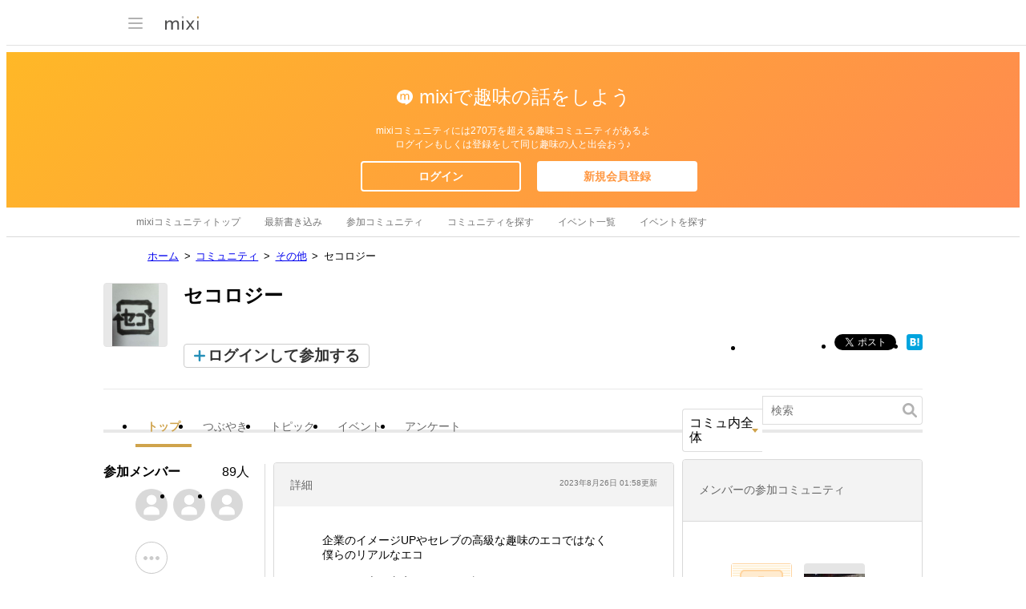

--- FILE ---
content_type: text/html; charset=EUC-JP
request_url: https://mixi.jp/view_community.pl?id=1171237
body_size: 14788
content:

<!DOCTYPE html>
<html lang="ja" class="osMacOSX browserChrome browserChrome131 serviceCommunity pageViewCommunityJpMixi domainJpMixi">
<head>
<title>セコロジー | mixiコミュニティ</title>
<!-- header meta values -->
<meta http-equiv="Content-Type" content="text/html; charset=euc-jp"  />
<meta name="keywords" content="セコロジー,mixi,ミクシィ,コミュニティ"  />
<meta name="twitter:card" content="summary"  />
<meta name="twitter:site" content="@mixi"  />
<meta property="og:title" content="セコロジー"  />
<meta property="og:type" content="article"  />
<meta property="og:image" content="https://logo-imagecluster.img.mixi.jp/photo/comm/12/37/1171237_193.jpg"  />
<meta property="og:site_name" content="mixi"  />
<meta property="og:description" content="【セコロジー】のmixiコミュニティ。企業のイメージUPやセレブの高級な趣味のエコではなく 僕らのリアルなエコ セコさも言い方変えればイイ事に セコさは地球を救う？ 自己紹介はコチラ http://mix..."  />
<meta property="og:url" content="https://mixi.jp/view_community.pl?id=1171237"  />
<meta name="application-name" content="mixi"  />
<meta name="msapplication-starturl" content="/home.pl?from=pin"  />
<meta name="msapplication-navbutton-color" content="#E0C074"  />
<meta name="msapplication-window" content="width=100%;height=100%"  />
<meta name="msapplication-tooltip" content="友人とコミュニケーションを楽しもう！"  />
<meta name="description" lang="ja" content="【セコロジー】のmixiコミュニティ。企業のイメージUPやセレブの高級な趣味のエコではなく 僕らのリアルなエコ セコさも言い方変えればイイ事に セコさは地球を救う？ 自己紹介はコチラ http://mix..."  />

<!-- / header meta values -->

<script type="text/javascript" charset="UTF-8" src="https://script.mixi.net/static/polyfill/core-js/core-js-mixi-custom.min.js?1741065834" crossorigin="anonymous" onerror='(function(script){ script.dataset.state = "error"; })(this)'></script>
<script type="text/javascript" charset="UTF-8" src="https://script.mixi.net/static/polyfill/datalist-polyfill/datalist-polyfill-1.24.3.js?1514732400" crossorigin="anonymous" onerror='(function(script){ script.dataset.state = "error"; })(this)'></script>
<script type="text/javascript" charset="UTF-8" src="https://script.mixi.net/static/polyfill/fetch/fetch-3.6.2.js?1669257865" crossorigin="anonymous" onerror='(function(script){ script.dataset.state = "error"; })(this)'></script>
<script type="text/javascript" charset="UTF-8" src="https://script.mixi.net/static/polyfill/classList/classList-1.2.20180112.min.js?1669591537" crossorigin="anonymous" onerror='(function(script){ script.dataset.state = "error"; })(this)'></script>
<script type="text/javascript" charset="UTF-8" src="https://script.mixi.net/static/polyfill/element-remove/element-remove-1.0.4.js?1625436464" crossorigin="anonymous" onerror='(function(script){ script.dataset.state = "error"; })(this)'></script>
<!-- header css and links -->
<link rel="stylesheet" type="text/css" href="https://img.mixi.net/static/css/build/pc/skin/common/css_var/set_classic.production.css?1739758063" />
<link rel="stylesheet" type="text/css" href="https://img.mixi.net/static/css/build/pc/skin/common/basic_set__css_var.production.css?1751881278" />
<link rel="stylesheet" type="text/css" href="https://img.mixi.net/static/css/build/pc/skin/common/background/basic_set_classic.production.css?1720489324" />
<link rel="stylesheet" type="text/css" href="https://img.mixi.net/static/css/build/pc/community.production.css?1751881279" />
<link rel="stylesheet" type="text/css" href="https://img.mixi.net/static/css/build/pc/others/relics/basic/macfix.production.css?1742892146" />
<link href="https://mixi.jp/view_community.pl?id=1171237"    rel="canonical"         /><link href="https://img.mixi.net/img/basic/favicon.ico"  type="image/vnd.microsoft.icon"  rel="icon"         /><link href="https://img.mixi.net/img/basic/favicon.ico"  type="image/vnd.microsoft.icon"  rel="shortcut icon"         /><link href="https://img.mixi.net/img/smartphone/touch/favicon/x001_prec.png"    rel="apple-touch-icon-precomposed"         />
<!-- / header css and links -->

<!-- header javascript --><script type="text/javascript" charset="UTF-8" src="https://script.mixi.net/static/js/build/mixi-qa-error-report.production.js?1768297321" crossorigin="anonymous" onerror='(function(script){ script.dataset.state = "error"; })(this)'></script><script id="js-gateway" type="application/x.mixi.js-gateway"><!--{"recaptcha_v3_sitekey":"6LcHT30UAAAAAPVbk-2NO8dLZqhPLsFDPXbT_6cZ","url_mixi_prefix":"http://mixi.jp/","url_mixi_plugin_prefix":"https://plugins.mixi.jp/","url_open_prefix":"https://open.mixi.jp/","CONFIG_IMG_BASE":"https://img.mixi.net","show_register_url":"https://mixi.jp/register.pl?next_url=https%3A%2F%2Fmixi.jp%2Fview_community.pl%3Fid%3D1171237%26conversion_from%3Dregister","url_mixi_static_prefix":"http://static.mixi.jp/","page_encoding":"euc-jp","bbs":{"local_source":1},"url_external_script_prefix":"https://external-script.mixi.net/","login_member_display_name":"","url_mixi_prefix_ssl":"https://mixi.jp/","error_report_sampling_rate":0.1,"is_premium_login_member":0,"url_pic_logo_base":"https://logo-imagecluster.img.mixi.jp/photo/comm","STATIC_FILE_BASE":"https://img.mixi.net","url_photo_prefix":"https://photo.mixi.jp/","url_mixi_plugin_prefix_ssl":"https://plugins.mixi.jp/","url_application_sap_prefix":"https://sap.mixi.jp/","can_delete_any_comments":0,"url_photo_prefix_ssl":"https://photo.mixi.jp/","url_news_prefix_ssl":"https://news.mixi.jp/","url_payment_prefix_ssl":"https://payment.mixi.jp/","url_news_prefix":"http://news.mixi.jp/","has_feed":0,"can_lock_tag":0,"can_feedback_community":0,"rpc_post_key":"054ed742486f2cf0f03c7b9028a57fbee6f1bab7","show_login_url":"https://mixi.jp/login.pl?next_url=https%3A%2F%2Fmixi.jp%2Fview_community.pl%3Fid%3D1171237%26conversion_from%3Dlogin","url_mixi_static_prefix_ssl":"https://static.mixi.jp/","is_adult_login_member":0,"RUN_MODE":"production","url_pic_logo_base_ssl":"https://logo-imagecluster.img.mixi.jp/photo/comm","url_corp_develop_prefix":"https://developer.mixi.co.jp/","url_pr_prefix":"http://pr.mixi.jp/","url_corp_prefix":"https://mixi.co.jp/","is_visible_sequence_join":0,"can_verify_recaptcha_v3":1,"has_bbs":1,"url_ad_impact_prefix":"http://n2.ads.mreco0.jp/","news_prefix":"http://news.mixi.jp/","url_img_ads_prefix":"http://img.ads.mreco0.jp/img/","login_member_id":null,"url_game_prefix":"http://mixi.jp/","view_community_link":"https://mixi.jp/view_community.pl?id=1171237","login_member_thumbnail_url":""}--></script>

<script type="text/javascript"><!--
(function(){
    if( !window['Mixi'] ){
        window.Mixi = {};
    }

    var value;
    window.Mixi.Gateway = {
        getParam:function(key){
            if( !value ) {
                value = JSON.parse(document.getElementById('js-gateway').text.replace(/^<!--(.*)-->$/, '$1'));
            }
            if( !key ){
                return value;
            }
            return value[key];
        }
    };
})();
--></script>

<script type="text/javascript" charset="UTF-8" src="https://script.mixi.net/static/js/lib/lodash-underscore-string-4.17.21-2.0.0-compress.js?1768297325" crossorigin="anonymous" onerror='(function(script){ script.dataset.state = "error"; })(this)'></script>
<script type="text/javascript" charset="UTF-8" src="https://script.mixi.net/static/js/lib/namespace-1.0.1-brook-compress.js?1768297325" crossorigin="anonymous" onerror='(function(script){ script.dataset.state = "error"; })(this)'></script>
<script type="text/javascript" charset="UTF-8" src="https://script.mixi.net/static/js/lib/mixi-customized-prototype-effects.js?1695607468" crossorigin="anonymous" onerror='(function(script){ script.dataset.state = "error"; })(this)'></script>
<script type="text/javascript" charset="UTF-8" src="https://script.mixi.net/static/js/lib/disable-double-submit.js?1666153536" crossorigin="anonymous" onerror='(function(script){ script.dataset.state = "error"; })(this)'></script><!-- / header javascript -->




<script async src="https://www.googletagmanager.com/gtag/js?id=G-5YESPFKH53"></script>
<script>

window.dataLayer = window.dataLayer || [];
function gtag(){dataLayer.push(arguments);}
gtag('js', new Date());



gtag('set', {
  'page_path': decodeURIComponent("%2Fview_community.pl%3Fq%3Dfeed_public"),
  'user_id': "",
  'cookie_prefix': 'mixi',
});


gtag('set', {"custom_map":{"dimension1":"login_status","dimension3":"product","dimension2":"client_id","dimension4":"resource_id"},"resource_id":"1171237","client_id":"none","product":"community","login_status":"no_login"});


gtag('config', 'G-5YESPFKH53');



</script>


</head>




<body>

<div id="page" class="FRAME2016_page">



<script type="text/javascript">//<![CDATA[
// Disable iframe encapsulation
if (window != top) top.location.href = location.href;
//]]></script>



<div class="COMMONDOC_header2017_headerArea widget"
  data-widget-namespace="jp.mixi.menu.widget.pc.header"
  data-global-navi=".JS_globalNavi"
  data-drawer=".JS_drawer"
  data-drawer-toggle-button=".JS_drawerToggleButton"
  data-drawer-toggle-button-toggle-class="STATE_closeNav"
  data-drawer-header-area=".JS_drawerHeaderArea"
  data-drawer-menu-area=".JS_drawerMenuArea"
  data-drawer-bottom-margin="30"
  >



    <div class="COMMONDOC_header2017_globalNavArea JS_globalNavi">
  <div class="COMMONDOC_header2017_globalNav MXARIA2018_header01" role="banner">
    <div class="COMMONDOC_header2017_globalNav__toggleNav"><div class="COMMONDOC_header2017_toggleNav"><a href="#mainNav" onclick="return false;" class="COMMONDOC_header2017_navTrigger JS_drawerToggleButton"><span class="COMMONDOC_header2017_hamburgerNavBar"></span></a><div class="COMMONDOC_header2017_mainNav JS_drawer" style="display:none;" id="mainNav"><div class="COMMONDOC_header2017_mainNavHeader JS_drawerHeaderArea"><a href="https://mixi.jp/login.pl?next_url=https%3A%2F%2Fmixi.jp%2Fview_community.pl%3Fid%3D1171237&from=drawer_menu" class="COMMONDOC_header2017_mainNavAccountLabel"><span class="COMMONDOC_header2017_mainNavAccountLabel__thumbnail" style="background-image:url(https://img.mixi.net/img/basic/common/noimage_member180.gif);"></span><span class="COMMONDOC_header2017_mainNavAccountLabel__userName">ログイン</span></a></div><dl class="COMMONDOC_header2017_mainNavList JS_drawerMenuArea"><dt class="COMMONDOC_header2017_mainNavListTitle">サービス</dt><dd><a href="https://mixi.jp/search_community.pl?from=drawer_menu&search_mode=title" class="COMMONDOC_header2017_mainNavLink COMMONDOC_header2017_mainNavLink--community">コミュニティ</a></dd><dd><a href="https://news.mixi.jp/?from=drawer_menu" class="COMMONDOC_header2017_mainNavLink COMMONDOC_header2017_mainNavLink--news">ニュース</a></dd><dd><a href="https://mixi.jp/redirector.pl?id=4950&from=drawer_menu" class="COMMONDOC_header2017_mainNavLink COMMONDOC_header2017_mainNavLink--game">ゲーム</a></dd><dd><a href="https://mixi.jp/open_diary_portal.pl?from=drawer_menu" class="COMMONDOC_header2017_mainNavLink COMMONDOC_header2017_mainNavLink--openDiary">みんなの日記</a></dd><dd><a href="https://mixi.jp/search_item.pl?from=drawer_menu" class="COMMONDOC_header2017_mainNavLink COMMONDOC_header2017_mainNavLink--review">レビュー</a></dd><dt class="COMMONDOC_header2017_mainNavListTitle">その他</dt><dd><a href="https://mixi.jp/release_info.pl?from=drawer_menu" class="COMMONDOC_header2017_mainNavLink COMMONDOC_header2017_mainNavLink--releaseInfo">運営者からのお知らせ</a></dd><dd><a href="https://mixi.jp/premium.pl?from=drawer_menu" class="COMMONDOC_header2017_mainNavLink COMMONDOC_header2017_mainNavLink--premium">mixiプレミアム</a></dd></dl></div></div></div>

    <div class="COMMONDOC_header2017_globalNav__logo"><a href="https://mixi.jp/home.pl?from=g_navi" class="COMMONDOC_header2017_mainLogo"><img class="COMMONDOC_header2017_mainLogoImg" src="https://img.mixi.net/img/basic/icon/logo_mixi001.svg" alt="mixi" width="42" height="18" /></a></div>

  </div>
</div>

    <!-- wideHeaderArea-->
<div class="COMMONDOC_header2017_wideHeaderArea">

    <p class="COMMONDOC_header2017_wideHeaderArea__lead">
    mixiで趣味の話をしよう
    </p>
    <p class="COMMONDOC_header2017_wideHeaderArea__copy">
    mixiコミュニティには270万を超える趣味コミュニティがあるよ<br />
    ログインもしくは登録をして同じ趣味の人と出会おう♪
    </p>

<ul class="COMMONDOC_header2017_wideHeaderBtnArea">
<li class="COMMONDOC_header2017_wideHeaderBtnArea__item">
<a class="COMMONDOC_header2017_wideHeaderLoginButton" href="https://mixi.jp/login.pl?next_url=https%3A%2F%2Fmixi.jp%2Fview_community.pl%3Fid%3D1171237%26conversion_from%3Dlogin">ログイン</a></li>
<li class="COMMONDOC_header2017_wideHeaderBtnArea__item">
<a class="COMMONDOC_header2017_wideHeaderRegisterButton" href="https://mixi.jp/register.pl?next_url=https%3A%2F%2Fmixi.jp%2Fview_community.pl%3Fid%3D1171237%26conversion_from%3Dregister">新規会員登録</a></li>
</ul>
</div>
<!--/wideHeaderArea-->



<div class="COMMONDOC_header2017_localNavArea"><ul class="COMMONDOC_header2017_localNav"><li class="COMMONDOC_header2017_localNav__item"><a class="COMMONDOC_header2017_localNavLink" href="https://mixi.jp/search_community.pl?from=l_navi&search_mode=title" title="mixiコミュニティトップ">mixiコミュニティトップ</a></li><li class="COMMONDOC_header2017_localNav__item"><a class="COMMONDOC_header2017_localNavLink" href="https://mixi.jp/new_bbs.pl?from=l_navi"  title="最新書き込み">最新書き込み</a></li><li class="COMMONDOC_header2017_localNav__item"><a class="COMMONDOC_header2017_localNavLink" href="https://mixi.jp/list_community.pl?from=l_navi"  title="参加コミュニティ">参加コミュニティ</a></li><li class="COMMONDOC_header2017_localNav__item"><a class="COMMONDOC_header2017_localNavLink" href="https://mixi.jp/search_community.pl?from=l_navi&search_mode=title&mode=main&category_id=0"  title="コミュニティを探す">コミュニティを探す</a></li><li class="COMMONDOC_header2017_localNav__item"><a class="COMMONDOC_header2017_localNavLink" href="https://mixi.jp/list_joined_event.pl?from=l_navi"  title="イベント一覧">イベント一覧</a></li><li class="COMMONDOC_header2017_localNav__item"><a class="COMMONDOC_header2017_localNavLink" href="https://mixi.jp/event/?from=l_navi"  title="イベントを探す">イベントを探す</a></li></ul></div>

</div>

<div class="COMMONDOC_header2017_adBanner MXARIA2018_ad01" role="complementary" aria-label="広告">
  <div id="div-gpt-ad-1520326808867-0"
    class="MXARIA2018_ensureHeightAd01 adsbygoogle bigBanner_billboard_largeBigBanner widget"
    style="




--MXVAR-COMPONENT-ENSURE-ADAREA--height: 250;

"
    aria-hidden="true"
    data-widget-namespace="jp.mixi.adnetwork.google.dfp.widget"
    data-image-size="728x90,970x250,970x90"
data-ad-area-name="header_v2"
data-ad-channel="PC_default_header_v2_logout"
data-ad-client="421814808"
data-adnetwork-type="doubleclick_for_publishers"
data-ad-slot="div-gpt-ad-1520326808867-0"
data-ad-min-width="728"
data-ad-max-width="970"
data-ad-min-height="90"
data-ad-max-height="250"
data-ad-reserved-height="250"
data-ad-max-reciprocal-of-aspect-ratio="0.258"
data-is-ad-height-scaled-with-viewport="0"

data-slot-key-value="is_game=0&ut=0&commId=1171237&protocol=https&is_login=0&is_ad_disabled=0"


data-page-key-value="view=pc&scriptPath=view_community.pl&env=production"



    data-is-flux-header-bidding-enabled="1"
    
    data-amazon-slot-name="p_mixi_970x250_PC-default-header-v2-logout_7268"
    






  >
  </div>
</div>




<div class="COMMUNITY_bodyArea">

    

<nav aria-label="パンくずリスト" class="COMMUNITY_breadcrumbs_nav MXARIA2018_breadcrumbs01"><ol class="COMMUNITY_breadcrumbs01"><li class="COMMUNITY_breadcrumbs01_item"><a class="COMMUNITY_breadcrumbs01_face" href="https://mixi.jp/">ホーム</a></li><li class="COMMUNITY_breadcrumbs01_item"><a class="COMMUNITY_breadcrumbs01_face" href="https://mixi.jp/search_community.pl">コミュニティ</a></li><li class="COMMUNITY_breadcrumbs01_item"><a class="COMMUNITY_breadcrumbs01_face" href="https://mixi.jp/search_community.pl?category_id=19">その他</a></li><li class="COMMUNITY_breadcrumbs01_item"><span class="COMMUNITY_breadcrumbs01_face" aria-current="page">セコロジー</span></li></ol></nav><!-- /COMMUNITY_breadcrumbs_nav -->



<script type="application/ld+json">
{
  "@context": "https://schema.org",
  "@type": "BreadcrumbList",
  "itemListElement": [

  {
    "@type": "ListItem",
    "position": 1,
    "item":
    {
      "@id": "https://mixi.jp/",
      "name": "ホーム"
    }
  }



  ,{
    "@type": "ListItem",
    "position": 2,
    "item":
    {
      "@id": "https://mixi.jp/search_community.pl",
      "name": "コミュニティ"
    }
  }



  ,{
    "@type": "ListItem",
    "position": 3,
    "item":
    {
      "@id": "https://mixi.jp/search_community.pl?category_id=19",
      "name": "その他"
    }
  }



  ,{
    "@type": "ListItem",
    "position": 4,
    "item":
    {
      "@id": "https://mixi.jp/view_community.pl?id=1171237",
      "name": "セコロジー"
    }
  }



  ]
}

</script>








    
        <div class="COMMUNITY_titleArea">
    <p class="COMMUNITY_titleArea__logoBox">
        <a class="COMMUNITY_titleArea__logoLink" href="https://mixi.jp/view_community.pl?id=1171237">
            <img class="COMMUNITY_titleArea__logo" src="https://logo-imagecluster.img.mixi.jp/photo/comm/12/37/1171237_193.jpg" alt="セコロジー" />
        </a>
    </p>
    <div class="COMMUNITY_titleArea__contents">
        <h1 class="COMMUNITY_titleArea__title">セコロジー</h1>
        <div class="COMMUNITY_titleArea__joinArea">
            

<div class="COMMUNITY_joinArea">
    <p class="COMMUNITY_buttonJoin">
        <a href="https://mixi.jp/login.pl?next_url=https%3A%2F%2Fmixi.jp%2Fview_community.pl%3Fid%3D1171237%26conversion_from%3Dlogin" class="COMMUNITY_buttonJoin__before">ログインして参加する</a>
    </p>
</div>

            <ul class="COMMUNITY_shareButton"><li class="COMMUNITY_shareButton__item COMMUNITY_shareButton__item--mixi"><a href="http://mixi.jp/share.pl?u=https%3A%2F%2Fmixi.jp%2Fview_community.pl%3Fid%3D1171237&k=95dfe50cc703ab847729efa4c9239d07160b615a" class="mixi-check-button" data-show-count="true" data-key="95dfe50cc703ab847729efa4c9239d07160b615a" data-button="button-6" data-url="https://mixi.jp/view_community.pl?id=1171237">mixiチェック</a><script type="text/javascript" src="https://static.mixi.jp/js/share.js" data-prefix-uri-mixi="https://mixi.jp/" data-prefix-uri-plugin="https://plugins.mixi.jp/" data-prefix-uri-static="https://static.mixi.jp/"></script></li><li class="COMMUNITY_shareButton__item"><a href="http://twitter.com/intent/tweet?text=%E3%82%BB%E3%82%B3%E3%83%AD%E3%82%B8%E3%83%BC&url=https%3A%2F%2Fmixi.jp%2Fview_community.pl%3Fid%3D1171237" class="twitter-share-button" data-lang="ja" data-url="https://mixi.jp/view_community.pl?id=1171237">Xでポスト</a><script>!function(d,s,id){var js,fjs=d.getElementsByTagName(s)[0],p=/^http:/.test(d.location)?'http':'https';if(!d.getElementById(id)){js=d.createElement(s);js.id=id;js.src=p+'://platform.twitter.com/widgets.js';fjs.parentNode.insertBefore(js,fjs);}}(document, 'script', 'twitter-wjs');</script></li><li class="COMMUNITY_shareButton__item"><div id="fb-root"></div><script>(function(d, s, id) {var js, fjs = d.getElementsByTagName(s)[0];if (d.getElementById(id)) return;js = d.createElement(s); js.id = id;js.src = "//connect.facebook.net/ja_JP/sdk.js#xfbml=1&version=v2.5";fjs.parentNode.insertBefore(js, fjs);}(document, 'script', 'facebook-jssdk'));</script><div class="fb-share-button" data-layout="button_count" data-href="https://mixi.jp/view_community.pl?id=1171237"></div></li><li class="COMMUNITY_shareButton__item"><a href="http://b.hatena.ne.jp/entry/https://mixi.jp/view_community.pl?id=1171237" class="hatena-bookmark-button" data-hatena-bookmark-layout="simple" title="このエントリーをはてなブックマークに追加"><img src="https://b.st-hatena.com/images/entry-button/button-only@2x.png" alt="このエントリーをはてなブックマークに追加" width="20" height="20" style="border: none;" /></a><script type="text/javascript" src="https://b.st-hatena.com/js/bookmark_button.js" charset="utf-8" async="async"></script></li></ul>

        </div>
    </div>
</div>

    

    <div class="COMMUNITY_localNaviBar">
    <div class="COMMUNITY_localNaviBar__naviArea">
        <ul class="COMMUNITY_localNavi clearfix">
            <li class="COMMUNITY_localNavi__item">
                <a href="https://mixi.jp/view_community.pl?id=1171237"
                   class="COMMUNITY_localNavi__link COMMUNITY_localNavi__link--current">
                    トップ
                </a>
            </li>
            <li class="COMMUNITY_localNavi__item JS_topicMenu">
                <a href="https://mixi.jp/list_community_voice.pl?id=1171237"
                   class="COMMUNITY_localNavi__link ">
                    つぶやき
                </a>
            </li>
            <li class="COMMUNITY_localNavi__item JS_topicMenu">
                <a href="https://mixi.jp/list_bbs.pl?id=1171237&type=bbs"
                   class="COMMUNITY_localNavi__link ">
                    トピック
                </a>
            </li>
            <li class="COMMUNITY_localNavi__item JS_eventMenu">
                <a href="https://mixi.jp/list_bbs.pl?id=1171237&type=event"
                   class="COMMUNITY_localNavi__link ">
                    イベント
                </a>
            </li>
            <li class="COMMUNITY_localNavi__item JS_enqueteMenu">
                <a href="https://mixi.jp/list_bbs.pl?id=1171237&type=enquete"
                   class="COMMUNITY_localNavi__link ">
                    アンケート
                </a>
            </li>
        </ul>
    </div>

    <div class="COMMUNITY_localNaviBar__searchArea">
        <div class="COMMUNITY_searchCommunity">
            <form action="https://mixi.jp/search_topic.pl"
                  method="get"
                  role="search"
                  aria-label="このコミュニティ内に対する検索フォーム"
                  class="COMMUNITY_searchCommunity__formBody widget"
                  data-widget-namespace="jp.mixi.community.pc.widget.localsearch.form"
                  data-type-selected="0"
                  data-bbs-input-selector="input[name='bbs']"
            >
                <input type="hidden" name="community_id" value="1171237" />
                <input type="hidden" name="mode" value="search" />
                <input type="hidden" name="sort" value="date" />
                <input type="hidden" name="page" value="1" />
                <input type="hidden" name="open" value="1" />
                <input type="hidden" name="bbs"  value="0" />

                <div class="COMMUNITY_searchCommunity__selectArea">
                    <p class="COMMUNITY_searchCommunity__selectCategory">
                        <span class="COMMUNITY_searchCommunity__link JS_searchCommunityLabel widget"
                           data-widget-namespace="jp.mixi.community.pc.widget.localsearch.label"
                           data-type-selected="0"
                        >
                            コミュ内全体
                        </span>
                    </p>
                    <ul class="COMMUNITY_dropdown COMMUNITY_localNaviBar__naviArea--search widget"
                        data-widget-namespace="jp.mixi.community.pc.widget.localsearch.types"
                        data-click-allowed-element-selector=".JS_searchCommunityLabel"
                        data-type-item-selector="li"
                        style="display:none;"
                    >
                        <li data-type="0" data-nickname="コミュ内全体"><span class="COMMUNITY_dropdown__link">コミュニティ内全体</span></li>
                        <li data-type="1"><span class="COMMUNITY_dropdown__link">トピック</span></li>
                        <li data-type="2"><span class="COMMUNITY_dropdown__link">イベント</span></li>
                        <li data-type="3"><span class="COMMUNITY_dropdown__link">アンケート</span></li>
                    </ul>
                </div>

                <input type="text" class="COMMUNITY_searchCommunity__inputArea" name="keyword" value="" placeholder="検索" />
                <input class="COMMUNITY_searchCommunity__button" type="image" alt="検索" src="https://img.mixi.net/img/basic/icon/svg/search001.svg" />
            </form>
        </div>
    </div>
</div>


    <div class="COMMUNITY_bodyArea__mainArea COMMUNITY_bodyArea__mainArea--public">

        

        <div class="COMMUNITY_bodyArea__contentsArea">
            

            
            <dl class="COMMUNITY_summary">
    <dt class="COMMUNITY_summary__header">
        <span class="COMMUNITY_summary__title">詳細</span>
        <span class="COMMUNITY_summary__date">2023年8月26日&nbsp;01:58更新</span>
    </dt>
    <dd class="COMMUNITY_summary__content">
        <p class="COMMUNITY_summary__text">企業のイメージUPやセレブの高級な趣味のエコではなく<br />僕らのリアルなエコ<br /><br />セコさも言い方変えればイイ事に<br />セコさは地球を救う？<br /><br /><br /><br /><br /><br />自己紹介はコチラ<br /><a href="http://mixi.jp/view_bbs.pl?id=10639578&comm_id=1171237">http://<wbr/>mixi.jp<wbr/>/view_b<wbr/>bs.pl?i<wbr/>d=10639<wbr/>578&com<wbr/>m_id=11<wbr/>71237</a><br /><br /><br /><br /><br />関連コミュ<br /><br />ジャンク収集癖<br /><a href="http://mixi.jp/view_community.pl?id=1305562">http://<wbr/>mixi.jp<wbr/>/view_c<wbr/>ommunit<wbr/>y.pl?id<wbr/>=130556<wbr/>2</a><br /><br /><br /><br /><br />☆ 検索用 ☆ <br />lohas・ロハス・ローハス・earth・地球・地球環境・アロマ・アートセラピー・ホメオパシー・yoga・ヨーガ・フィットネス・ウオーキング ・フェアトレード・ホリスティック・健康・ダイエット・ヒーリング・オーガニック・自然環境・生産者・団塊世代・循環型社会・予防医学・自然治癒力・環境問題・リサイクル・公害・代替エネルギー・ソーラーシステム・風力発電・化学物質過敏症・遺伝子組換食品</p>
    </dd>
</dl>

            
            <div class="COMMUNITY_postAreaAddBbsPost
            JS_loginPopup widget"
     data-widget-namespace="jp.mixi.community.pc.widget.popup.textexchanger"
     data-bind-text="ログインすると、
     つぶやきが投稿できるよ">
    <div class="COMMUNITY_postBlock">
        <p class="COMMUNITY_postBlock__userThumbnailBox">
            <span class="COMMUNITY_postBlock__userThumbnail"
                  style="background-image:url('https://img.mixi.net/img/basic/common/noimage_member76.gif');"
                  aria-label="mixiユーザー"></span>
        </p>
        <p class="COMMUNITY_postBlock__placeholderBox">
            <span class="COMMUNITY_postBlock__placeholder">コミュニティにつぶやきを投稿</span>
        </p>
    </div>
</div>


            
            <div class="COMMUNITY_bbsPostArea">
    <ul class="COMMUNITY_bbsPostList">
        <li class="COMMUNITY_bbsPostList__item JS_loginPopup widget"
            data-widget-namespace="jp.mixi.community.pc.widget.popup.textexchanger"
            data-bind-text="ログインすると、
            トピックが作成できるよ">
            <a class="COMMUNITY_bbsPostList__link" href="">
                <span class="COMMUNITY_bbsPostList__topic">トピック作成</span>
            </a>
        </li>
        <li class="COMMUNITY_bbsPostList__item JS_loginPopup widget"
            data-widget-namespace="jp.mixi.community.pc.widget.popup.textexchanger"
            data-bind-text="ログインすると、
            イベントが作成できるよ">
            <a class="COMMUNITY_bbsPostList__link" href="https://mixi.jp/add_event.pl?id=" >
                <span class="COMMUNITY_bbsPostList__event">イベント作成</span>
            </a>
        </li>
        <li class="COMMUNITY_bbsPostList__item JS_loginPopup widget"
            data-widget-namespace="jp.mixi.community.pc.widget.popup.textexchanger"
            data-bind-text="ログインすると、
            アンケートが作成できるよ">
            <a class="COMMUNITY_bbsPostList__link" href="https://mixi.jp/add_enquete.pl?id=">
                <span class="COMMUNITY_bbsPostList__enquete">アンケート作成</span>
            </a>
        </li>
    </ul>
</div>


            
            <ul class="COMMUNITY_tab" id="communitySelectMode"><li class="COMMUNITY_tab__itemList"><a class="COMMUNITY_tab__item COMMUNITY_tab__item--current" href="https://mixi.jp/view_community.pl?id=1171237&view_mode=feed#communitySelectMode">タイムライン</a></li><li class="COMMUNITY_tab__itemList"><a class="COMMUNITY_tab__item " href="https://mixi.jp/view_community.pl?id=1171237&view_mode=main#communitySelectMode">トピック別</a></li></ul>



            
            <div class="COMMUNITY_cardBlock widget"
     data-widget-namespace="jp.mixi.community.pc.widget.feed.empty"
     data-community-id="1171237"
     style=""
>
    <div class="COMMUNITY_cardBlock__contents">
        <div class="COMMUNITY_cardBlockUserInfo clearfix">
            <p class="COMMUNITY_cardBlockUserInfo__thumbnailBox">
                <a href="https://mixi.jp/login.pl?next_url=https%3A%2F%2Fmixi.jp%2Fview_community.pl%3Fid%3D1171237%26conversion_from%3Dlogin"
                   class="COMMUNITY_cardBlockUserInfo__thumbnail widget JS_loginPopup"
                   style="background-image:url(https://logo-imagecluster.img.mixi.jp/photo/comm/12/37/1171237_193.jpg);"
                   data-widget-namespace="jp.mixi.community.pc.widget.popup.textexchanger"
                   data-bind-text="コミュニティに
                   投稿するには
                   ログインが必要だよ"
                   aria-label="セコロジー">
                </a>
            </p>
            <p class="COMMUNITY_cardBlockUserInfo__userDate">
                <a href="https://mixi.jp/login.pl?next_url=https%3A%2F%2Fmixi.jp%2Fview_community.pl%3Fid%3D1171237%26conversion_from%3Dlogin"
                   class="COMMUNITY_cardBlockUserInfo__userName widget JS_loginPopup"
                   data-widget-namespace="jp.mixi.community.pc.widget.popup.textexchanger"
                   data-bind-text="コミュニティに
                   投稿するには
                   ログインが必要だよ">
                    セコロジー
                </a>
                <a href="https://mixi.jp/login.pl?next_url=https%3A%2F%2Fmixi.jp%2Fview_community.pl%3Fid%3D1171237%26conversion_from%3Dlogin"
                   class="COMMUNITY_cardBlockUserInfo__date widget JS_loginPopup"
                   data-widget-namespace="jp.mixi.community.pc.widget.popup.textexchanger"
                   data-bind-text="コミュニティに
                   投稿するには
                   ログインが必要だよ">たった今</a>
            </p>
        </div>
        <div class="COMMUNITY_cardBlockBody">
            <div class="COMMUNITY_cardBlockBody__item">
                最近の投稿がありません<img src="https://img.mixi.net/img/emoji/55.gif" alt="泣き顔" width="16" height="16" class="emoji" border="0"><br>
                つぶやき・トピック・イベント・アンケートを作成して参加者と交流しよう<img src="https://img.mixi.net/img/emoji/50.gif" alt="わーい（嬉しい顔）"width="16" height="16" class="emoji" border="0">
            </div>
        </div>
    </div>
</div>


            
            

            
            <div class="widget"
                 data-widget-namespace="jp.mixi.community.pc.widget.feed.container"

                 data-community-id="1171237"
                 data-initial-bbs-count="0"
                 data-comments-per-page="10"

                 data-template-id="community/view_community_feed/js_template/_card_item.tmpl"
                 data-comment-template-id="community/view_community_feed/js_template/_card_comment_item.tmpl"
                 data-comment-muted-template-id=""

                 style="display:none;"
            ></div>

            
            <p class="COMMUNITY_buttonTopSpace widget"
   data-widget-namespace="jp.mixi.community.pc.widget.feed.readmore"
   data-community-id="1171237"
   style="display:none;"
>
    <a href="javascript:void(0);" class="COMMUNITY_buttonType03 COMMUNITY_buttonType03--fullWidth COMMUNITY_buttonType03--gray02">もっと見る</a>
</p>
<div class="COMMUNITY_buttonTopSpace widget"
     data-widget-namespace="jp.mixi.community.pc.widget.bbs.readmore.loading"
     data-community-id="1171237"
     style="display:none;"
>
    <p class="COMMUNITY_buttonType03 COMMUNITY_buttonType03--fullWidth COMMUNITY_buttonType03--gray02 COMMUNITY_buttonType03--loading">
        <img src="https://img.mixi.net/img/basic/common/loading001.gif" alt="loading" />
    </p>
</div>

        </div>

        <div class="COMMUNITY_bodyArea__sideArea">
            <div class="COMMUNITY_sideAreaContents">
            

            
            
<dl class="COMMUNITY_infoItem">
    <dt class="COMMUNITY_infoItem__title">
        <span class="COMMUNITY_infoItem__titleName">参加メンバー</span>
        <span class="COMMUNITY_infoItem__titleSubInfo">89人</span>
    </dt>
    <dd class="COMMUNITY_infoItem__contentsUserList">
        

        
        <ul class="COMMUNITY_infoItem__userListBox COMMUNITY_infoItem__userListBox--addIcon">
            
            
            <li class="COMMUNITY_infoItem__userListItem">
                <a class="COMMUNITY_infoItem__thumbnail" href="https://mixi.jp/login.pl?next_url=https%3A%2F%2Fmixi.jp%2Fview_community.pl%3Fid%3D1171237%26conversion_from%3Dlogin" style="background-image:url('https://img.mixi.net/img/basic/common/noimage_member76.gif');"></a>
            </li>
            
            
            
            <li class="COMMUNITY_infoItem__userListItem">
                <a class="COMMUNITY_infoItem__thumbnail" href="https://mixi.jp/login.pl?next_url=https%3A%2F%2Fmixi.jp%2Fview_community.pl%3Fid%3D1171237%26conversion_from%3Dlogin" style="background-image:url('https://img.mixi.net/img/basic/common/noimage_member76.gif');"></a>
            </li>
            
            
            
            <li class="COMMUNITY_infoItem__userListItem">
                <a class="COMMUNITY_infoItem__thumbnail" href="https://mixi.jp/login.pl?next_url=https%3A%2F%2Fmixi.jp%2Fview_community.pl%3Fid%3D1171237%26conversion_from%3Dlogin" style="background-image:url('https://img.mixi.net/img/basic/common/noimage_member76.gif');"></a>
            </li>
            
            
            
            
            
            
        </ul>
        <p class="COMMUNITY_infoItem__userListIconBox">
            <a class="COMMUNITY_infoItem__userListIcon" href="https://mixi.jp/list_member.pl?id=1171237">
                <img src="https://img.mixi.net/img/basic/icon/svg/user_more001.svg" alt="もっと見る" width="40" height="40" />
            </a>
        </p>
        
    </dd>
</dl>



            
            <dl class="COMMUNITY_infoItem"><dt class="COMMUNITY_infoItem__title">開設日</dt><dd class="COMMUNITY_infoItem__contentsBox">2006年8月1日<p class="COMMUNITY_infoItem__subText">7107日間運営</p></dd></dl><dl class="COMMUNITY_infoItem"><dt class="COMMUNITY_infoItem__title">カテゴリ</dt><dd class="COMMUNITY_infoItem__contentsBox"><a class="COMMUNITY_infoItem__link" href="https://mixi.jp/search_community.pl?category_id=19">その他</a></dd></dl>



<dl class="COMMUNITY_infoItem"><dt class="COMMUNITY_infoItem__title"><span class="COMMUNITY_infoItem__titleName">関連ワード</span></dt><dd class="widget"
        data-widget-namespace="jp.mixi.word.widget.tag.noticetext"><dl class="COMMUNITY_subContentsBox STATE_hideBlock JS_noticeText"><dt class="COMMUNITY_subContentsBox__title">関連ワードを登録しよう</dt><dd><p class="COMMUNITY_subContentsBox__textArea">編集から<a class="COMMUNITY_subContentsBox__link" href="https://mixi.jp/help.pl?mode=item&item=1189">関連ワード</a>を登録すると、コミュニティが<a class="COMMUNITY_subContentsBox__link" href="http://mixi.jp/word/">mixiワード</a>に表示されるようになります！</p></dd></dl><ul class="COMMUNITY_tagList widget"
            data-widget-namespace="jp.mixi.word.widget.tag.list"
            data-resource-id=""
            data-resource-type=""
            data-snippet-name="tag_snippet"><li class="COMMUNITY_tagList__item JS_keywordTag"
                data-keyword-id="8342"><a href="https://mixi.jp/word/k/%E5%9C%B0%E7%90%83" class="COMMUNITY_tagList__itemLink" target="_blank">地球</a></li><li class="COMMUNITY_tagList__item JS_keywordTag"
                data-keyword-id="17002"><a href="https://mixi.jp/word/k/%E3%82%A8%E3%82%B3" class="COMMUNITY_tagList__itemLink" target="_blank">エコ</a></li></ul></dd></dl>





            </div>

            
            <div class="COMMUNITY_sideAdBanner">
                
<div class="adMain MXARIA2018_ad01" role="complementary" aria-label="広告">
<div id="div-gpt-ad-1655452294869-0"
  class="MXARIA2018_ensureHeightAd01 adsbygoogle w120h600_wideSkyscraper widget"
  style="




--MXVAR-COMPONENT-ENSURE-ADAREA--height: 600;

"
  aria-hidden="true"
  data-widget-namespace="jp.mixi.adnetwork.google.dfp.widget"
  data-image-size="120x600,160x600"
data-ad-area-name="default_left"
data-ad-channel="PC_default_left"
data-ad-client="421814808"
data-adnetwork-type="doubleclick_for_publishers"
data-ad-slot="div-gpt-ad-1655452294869-0"
data-ad-min-width="120"
data-ad-max-width="160"
data-ad-min-height="600"
data-ad-max-height="600"
data-ad-reserved-height="600"
data-ad-max-reciprocal-of-aspect-ratio="5"
data-is-ad-height-scaled-with-viewport="0"

data-slot-key-value="is_game=0&ut=0&commId=1171237&protocol=https&is_login=0&is_ad_disabled=0"


data-page-key-value="view=pc&scriptPath=view_community.pl&env=production"



    data-is-flux-header-bidding-enabled="1"
    
    data-amazon-slot-name="p_mixi_120x600_PC-default-left_7268"
    


data-is-lazy-load="1"





>
</div>
</div>

            </div>
            
        </div>

        <div class="utilityWindow05 loginPopup widget" style="display:none;"
     data-widget-namespace="jp.co.mixi.widget.popup.modalwindow"
     data-closer-overlay-element-selector=".JS_closerLayer"
     data-trigger-element-selector=".JS_loginPopup"
     data-closer-element-selector=".JS_loginPopupCloseButton"
     data-popup-position-align="windowCenter"
     data-popup-position-valign="windowCenter"
>
<div class="content">
<div class="close01">
<p><a href="javascript:void(0)" class="JS_loginPopupCloseButton"><img src="https://img.mixi.net/img/basic/button/close009.gif" width="17" height="17" title="閉じる" alt="閉じる" /></a></p>
</div>
<div class="inner">
<div class="introduceArea02">
<img src="https://img.mixi.net/img/basic/community/community_login_logo001.gif" width="108" height="44" alt="mixi" />
<p data-widget-namespace="jp.mixi.community.pc.widget.popup.textobserver"
 style="margin:10px;word-wrap:break-word;" class="loginTxt widget">mixiに参加して、<br />コミュニティをもっと楽しもう</p>
<img src="https://img.mixi.net/img/basic/community/community_login_illust001.gif" width="310" height="206" alt="" />
</div>
<div class="loginBtnArea">
<ul class="btnArea02">
<li class="btn01"><a href="https://mixi.jp/register.pl?next_url=https%3A%2F%2Fmixi.jp%2Fview_community.pl%3Fid%3D1171237%26conversion_from%3Dregister">新規登録（無料）</a></li>
<li class="btn02"><a href="https://mixi.jp/login.pl?next_url=https%3A%2F%2Fmixi.jp%2Fview_community.pl%3Fid%3D1171237%26conversion_from%3Dlogin">ログイン</a></li>
</ul>
<p class="supplement03">
<a target="_blank" href="https://mixi.jp/remind_password.pl">パスワード・メールアドレスを忘れた方</a>
</p>
</div>
<!-- /inner --></div>
<!-- /content --></div>
<!-- /utilityWindow05 --></div>

<div class="popupView01 JS_closerLayer" style="display:none;">&nbsp;
<!-- /popupView01 --></div>

    </div>

    <div class="COMMUNITY_bodyArea__subArea COMMUNITY_bodyArea__subArea--public STATE_adBannerLayout">

<div class="adBanner adNetwork MXARIA2018_ad01" role="complementary" aria-label="広告">
<div class="adMain">
<div id="div-gpt-ad-1401447929312-0"
  class="MXARIA2018_ensureHeightAd01 adsbygoogle halfPage_rectangle_square widget"
  style="




--MXVAR-COMPONENT-ENSURE-ADAREA--height: 250;

"
  aria-hidden="true"
  data-widget-namespace="jp.mixi.adnetwork.google.dfp.widget"
  data-image-size="300x600,300x250,250x250"
data-ad-area-name="branding"
data-ad-channel="PC_default_branding_rectangle"
data-ad-client="421814808"
data-adnetwork-type="doubleclick_for_publishers"
data-ad-slot="div-gpt-ad-1401447929312-0"
data-ad-min-width="250"
data-ad-max-width="300"
data-ad-min-height="250"
data-ad-max-height="600"
data-ad-reserved-height="250"
data-ad-max-reciprocal-of-aspect-ratio="2"
data-is-ad-height-scaled-with-viewport="0"

data-slot-key-value="is_game=0&ut=0&commId=1171237&protocol=https&is_login=0&is_ad_disabled=0"


data-page-key-value="view=pc&scriptPath=view_community.pl&env=production"



    data-is-flux-header-bidding-enabled="1"
    
    data-amazon-slot-name="p_mixi_336x280_PC-default-branding-rectangle_7268"
    






>
</div>
</div>
</div>




<div class="COMMUNITY_rightAreaBox"><div class="COMMUNITY_rightAreaBox__headArea"><p class="COMMUNITY_rightAreaBox__headAreaTitle">メンバーの参加コミュニティ</p></div><div class="COMMUNITY_rightRelationAreaBox"><ul class="COMMUNITY_rightRelationAreaBox__list"><li class="COMMUNITY_rightRelationAreaBox__item"><p class="COMMUNITY_rightRelationAreaBox__thumbnailBox"><a class="COMMUNITY_rightRelationAreaBox__thumbnailLink" href="https://mixi.jp/view_community.pl?id=3423245"><img class="COMMUNITY_rightRelationAreaBox__thumbnail" src="https://img.mixi.net/img/basic/common/noimage_comm76.gif" alt="金券ショップ愛用者" /></a></p><p class="COMMUNITY_rightRelationAreaBox__text"><a class="COMMUNITY_rightRelationAreaBox__link" href="https://mixi.jp/view_community.pl?id=3423245">金券ショップ愛用者</a></p></li><li class="COMMUNITY_rightRelationAreaBox__item"><p class="COMMUNITY_rightRelationAreaBox__thumbnailBox"><a class="COMMUNITY_rightRelationAreaBox__thumbnailLink" href="https://mixi.jp/view_community.pl?id=46279"><img class="COMMUNITY_rightRelationAreaBox__thumbnail" src="https://logo-imagecluster.img.mixi.jp/photo/comm/62/79/46279_252s.jpg" alt="Chicago Hard Techno" /></a></p><p class="COMMUNITY_rightRelationAreaBox__text"><a class="COMMUNITY_rightRelationAreaBox__link" href="https://mixi.jp/view_community.pl?id=46279">Chicago Hard Techno</a></p></li><li class="COMMUNITY_rightRelationAreaBox__item"><p class="COMMUNITY_rightRelationAreaBox__thumbnailBox"><a class="COMMUNITY_rightRelationAreaBox__thumbnailLink" href="https://mixi.jp/view_community.pl?id=1419397"><img class="COMMUNITY_rightRelationAreaBox__thumbnail" src="https://logo-imagecluster.img.mixi.jp/photo/comm/93/97/1419397_37s.gif" alt="燃えないゴミを極力出しません！" /></a></p><p class="COMMUNITY_rightRelationAreaBox__text"><a class="COMMUNITY_rightRelationAreaBox__link" href="https://mixi.jp/view_community.pl?id=1419397">燃えないゴミを極力出しません！</a></p></li></ul><ul class="COMMUNITY_rightRelationAreaBox__list"><li class="COMMUNITY_rightRelationAreaBox__item"><p class="COMMUNITY_rightRelationAreaBox__thumbnailBox"><a class="COMMUNITY_rightRelationAreaBox__thumbnailLink" href="https://mixi.jp/view_community.pl?id=845614"><img class="COMMUNITY_rightRelationAreaBox__thumbnail" src="https://logo-imagecluster.img.mixi.jp/photo/comm/56/14/845614_60s.jpg" alt="広めていこう[　MOTTAINAI　]" /></a></p><p class="COMMUNITY_rightRelationAreaBox__text"><a class="COMMUNITY_rightRelationAreaBox__link" href="https://mixi.jp/view_community.pl?id=845614">広めていこう[　MOTTAINAI　]</a></p></li><li class="COMMUNITY_rightRelationAreaBox__item"><p class="COMMUNITY_rightRelationAreaBox__thumbnailBox"><a class="COMMUNITY_rightRelationAreaBox__thumbnailLink" href="https://mixi.jp/view_community.pl?id=640294"><img class="COMMUNITY_rightRelationAreaBox__thumbnail" src="https://logo-imagecluster.img.mixi.jp/photo/comm/2/94/640294_79s.gif" alt="NEOPHYTE" /></a></p><p class="COMMUNITY_rightRelationAreaBox__text"><a class="COMMUNITY_rightRelationAreaBox__link" href="https://mixi.jp/view_community.pl?id=640294">NEOPHYTE</a></p></li><li class="COMMUNITY_rightRelationAreaBox__item"><p class="COMMUNITY_rightRelationAreaBox__thumbnailBox"><a class="COMMUNITY_rightRelationAreaBox__thumbnailLink" href="https://mixi.jp/view_community.pl?id=1439419"><img class="COMMUNITY_rightRelationAreaBox__thumbnail" src="https://logo-imagecluster.img.mixi.jp/photo/comm/94/19/1439419_114s.jpg" alt="さんさん　SUNSUN" /></a></p><p class="COMMUNITY_rightRelationAreaBox__text"><a class="COMMUNITY_rightRelationAreaBox__link" href="https://mixi.jp/view_community.pl?id=1439419">さんさん　SUNSUN</a></p></li></ul><p class="COMMUNITY_rightRelationAreaBox__moreLinkBox"><a class="widget COMMUNITY_rightRelationAreaBox__moreLink"
               href="javascript:void(0)"
               data-widget-namespace="jp.mixi.community.widget.deferedlink"
               data-url="https://mixi.jp/related_community.pl?id=1171237"
            >一覧へ</a></p></div></div>




<div class="COMMUNITY_rightAreaBox"><div class="COMMUNITY_rightAreaBox__headArea"><p class="COMMUNITY_rightAreaBox__headAreaTitle">人気コミュニティランキング</p></div><div class="COMMUNITY_rightRankingAreaBox"><ul><li class="COMMUNITY_rightRankingAreaBox__item"><p class="COMMUNITY_rightRankingAreaBox__thumbnailBox"><a href="https://mixi.jp/view_community.pl?id=661596" class="COMMUNITY_rightRankingAreaBox__thumbnailLink"><img src="https://logo-imagecluster.img.mixi.jp/photo/comm/15/96/661596_196.jpg" alt="暮らしを楽しむ" class="COMMUNITY_rightRankingAreaBox__thumbnail" /></a></p><dl><dt class="COMMUNITY_rightRankingAreaBox__rank01">1位</dt><dd><a href="https://mixi.jp/view_community.pl?id=661596" class="COMMUNITY_rightRankingAreaBox__communityTitle">暮らしを楽しむ</a></dd><dd class="COMMUNITY_rightRankingAreaBox__count">77575人</dd></dl></li><li class="COMMUNITY_rightRankingAreaBox__item"><p class="COMMUNITY_rightRankingAreaBox__thumbnailBox"><a href="https://mixi.jp/view_community.pl?id=45135" class="COMMUNITY_rightRankingAreaBox__thumbnailLink"><img src="https://logo-imagecluster.img.mixi.jp/photo/comm/51/35/45135_242.gif" alt="一行で笑わせろ！" class="COMMUNITY_rightRankingAreaBox__thumbnail" /></a></p><dl><dt class="COMMUNITY_rightRankingAreaBox__rank02">2位</dt><dd><a href="https://mixi.jp/view_community.pl?id=45135" class="COMMUNITY_rightRankingAreaBox__communityTitle">一行で笑わせろ！</a></dd><dd class="COMMUNITY_rightRankingAreaBox__count">83090人</dd></dl></li><li class="COMMUNITY_rightRankingAreaBox__item"><p class="COMMUNITY_rightRankingAreaBox__thumbnailBox"><a href="https://mixi.jp/view_community.pl?id=19123" class="COMMUNITY_rightRankingAreaBox__thumbnailLink"><img src="https://logo-imagecluster.img.mixi.jp/photo/comm/91/23/19123_59.jpg" alt="独り言" class="COMMUNITY_rightRankingAreaBox__thumbnail" /></a></p><dl><dt class="COMMUNITY_rightRankingAreaBox__rank03">3位</dt><dd><a href="https://mixi.jp/view_community.pl?id=19123" class="COMMUNITY_rightRankingAreaBox__communityTitle">独り言</a></dd><dd class="COMMUNITY_rightRankingAreaBox__count">9764人</dd></dl></li></ul></div></div>




<!--[help]-->
<div class="COMMUNITY_rightAreaBox">
<div class="COMMUNITY_rightAreaBox__headArea">
<p class="COMMUNITY_rightAreaBox__headAreaTitle">困ったときには</p>
</div>
<ul class="COMMUNITY_rightListAreaBox">
<li class="COMMUNITY_rightListAreaBox__list"><a href="https://mixi.jp/help.pl?mode=list&category=12" class="COMMUNITY_rightListAreaBox__link">コミュニティのヘルプ</a></li>
<li class="COMMUNITY_rightListAreaBox__list"><a href="https://mixi.jp/help.pl?mode=list&category=3" class="COMMUNITY_rightListAreaBox__link">利用上の注意</a></li>



<li class="COMMUNITY_rightListAreaBox__list"><a href="https://mixi.jp/release_info.pl?mode=category&type=maintenance" class="COMMUNITY_rightListAreaBox__link">メンテ・障害のお知らせ</a></li>


</ul>
</div>
<!--/[help]-->


</div>


</div>







    
    
    
    

    
    
    
    
        
        
        

    
    

    
    

    
    

        
        
            

            
            


<div class="widget"
  data-widget-namespace="jp.mixi.adnetwork.google.dfp.widget"
  data-avoid-overlapping-recaptcha-badge="1"
  data-image-size="0x0,970x90,720x90,980x90,990x90"
data-ad-area-name="anchor"
data-ad-channel="PC_default_anchor"
data-ad-client="421814808"
data-adnetwork-type="doubleclick_for_publishers"
data-ad-slot="div-gpt-ad-1653965221307-0"
data-ad-min-width="720"
data-ad-max-width="990"
data-ad-min-height="90"
data-ad-max-height="90"
data-ad-reserved-height="90"
data-ad-max-reciprocal-of-aspect-ratio="0.125"
data-is-ad-height-scaled-with-viewport="0"

data-slot-key-value="is_game=0&ut=0&commId=1171237&protocol=https&is_login=0&is_ad_disabled=0"


data-page-key-value="view=pc&scriptPath=view_community.pl&env=production"



    data-is-flux-header-bidding-enabled="1"
    



data-is-scroll-load="1"



data-anchor-type="bottom"


></div>






<!--[FooterArea]-->
<div id="footerArea" class="FRAME2016_footerArea">
<div class="LEGACY_UI2016_footer_pagetopLink pagetopLink"><p><a class="LEGACY_UI2016_footer_pagetopLink$$$p$$$a" href="#page">このページの上部へ</a></p></div>

<div class="footerMain MXARIA2018_footer01" role="contentinfo">








<div class="COMMONDOC_footerNav COMMONDOC_footerNav--typeLogout"><!--

--><ul class="COMMONDOC_footerNavGroup COMMONDOC_footerNavGroup--isLinkToMixiImportant" aria-label="SNS ミクシィ を利用する上で重要な記事へのリンク"><!--









--><li class="COMMONDOC_footerNavItem"><a href="https://sns.mixi.co.jp/service.html">mixiについて</a></li><!--














--><li class="COMMONDOC_footerNavItem"><a href="https://mixi.jp/rules.pl">利用規約</a></li><!--
--><li class="COMMONDOC_footerNavItem"><a href="https://mixi.jp/license.pl">ライセンス</a></li><!--
--><li class="COMMONDOC_footerNavItem"><a href="https://mixi.jp/inquiry.pl">お問い合わせ</a></li><!--






--></ul>
<!--

--><ul class="COMMONDOC_footerNavGroup COMMONDOC_footerNavGroup--isLinkToMixiProducts" aria-label="SNS ミクシィ のプロダクトへのリンク"><!--










--><li class="COMMONDOC_footerNavItem"><a href="https://mixi.jp/search_game.pl" target="_blank">mixiゲーム</a></li><!--
--><li class="COMMONDOC_footerNavItem"><a href="https://mixi.jp/search_community.pl" target="_blank">mixiコミュニティ</a></li><!--
--><li class="COMMONDOC_footerNavItem"><a href="https://mixi.jp/event/" target="_blank">イベント</a></li><!--
--><li class="COMMONDOC_footerNavItem"><a href="https://news.mixi.jp/" target="_blank">mixiニュース</a></li><!--
--><li class="COMMONDOC_footerNavItem"><a href="http://mixi.jp/word/" target="_blank">mixiワード</a></li><!--


























--></ul>
<!--





--><ul class="COMMONDOC_footerNavGroup COMMONDOC_footerNavGroup--isLinkToMixiEfforts" aria-label="株式会社 MIXI の 会社情報 や 取り組み に関する記事へのリンク"><!--

















--><li class="COMMONDOC_footerNavItem"><a href="https://mixi.co.jp/" target="_blank">運営会社</a></li><!--
--><li class="COMMONDOC_footerNavItem"><a href="https://mixi.co.jp/privacy/" target="_blank">プライバシーポリシー</a></li><!--
--><li class="COMMONDOC_footerNavItem"><a href="https://mixi.co.jp/sustainability/social/soundness/" target="_blank">健全化の取り組み</a></li><!--



















--></ul><!--



--><!-- /COMMONDOC_footerNav --></div>






<p id="copyright" class="LEGACY_UI2016_copyright">&copy;MIXI</p>
</div>

<!--/footerArea--></div>
<!--/[FooterArea]-->

</div><!--/page-->

<div style="display:none" data-last-update-time="1614655656" class="HTML_TEMPLATE" id="community/view_community_feed/js_template/_card_item.tmpl"><!--<TMPL_IF EXPR="0"></TMPL_IF>
<div class="COMMUNITY_cardBlock JS_cardBlock"
     data-community-id="<TMPL_VAR EXPR=html_escape(community_id)>"
     data-bbs-id="<TMPL_VAR EXPR=html_escape(bbs_id)>"
     data-comment-id="<TMPL_VAR EXPR=html_escape(comment_id)>">
    <TMPL_IF EXPR="0"></TMPL_IF>
    <TMPL_INCLUDE NAME="community/view_community_feed/js_template/_bbs_title.tmpl">

    <TMPL_IF EXPR="bbs_type eq 'event'">
    <TMPL_IF EXPR="0"></TMPL_IF>
    <TMPL_INCLUDE NAME="community/view_community_feed/js_template/_event_header.tmpl">
    </TMPL_IF>

    <div class="COMMUNITY_cardBlock__contents">
        <TMPL_IF EXPR="0"></TMPL_IF>
        <TMPL_INCLUDE NAME="community/view_community_feed/js_template/_user_info_header.tmpl">

        <TMPL_IF EXPR="0"></TMPL_IF>
        <TMPL_INCLUDE NAME="community/view_community_feed/js_template/_info_body.tmpl">
    </div>

    <TMPL_IF EXPR="bbs_type eq 'community_voice'">
    <TMPL_IF EXPR="0"></TMPL_IF>
    <TMPL_INCLUDE NAME="community/view_community_feed/js_template/_comment_more_btn.tmpl">

    <TMPL_IF EXPR="0"></TMPL_IF>
    <TMPL_INCLUDE NAME="community/view_community_feed/js_template/_comment_list.tmpl">

    <TMPL_IF EXPR="0"></TMPL_IF>
    <TMPL_INCLUDE NAME="community/view_community_feed/js_template/_comment_form.tmpl">
    </TMPL_IF>
</div>
--></div><div style="display:none" data-last-update-time="1614655656" class="HTML_TEMPLATE" id="community/view_community_feed/js_template/_card_comment_item.tmpl"><!--<TMPL_IF EXPR="0"></TMPL_IF>
<div class="COMMUNITY_cardBlock JS_cardBlock JS_commentDeleteTarget_<TMPL_VAR EXPR=html_escape(comment_id)>"
     data-community-id="<TMPL_VAR EXPR=html_escape(community_id)>"
     data-bbs-id="<TMPL_VAR EXPR=html_escape(bbs_id)>"
     data-comment-id="<TMPL_VAR EXPR=html_escape(comment_id)>">
    <TMPL_IF EXPR="0"></TMPL_IF>
    <TMPL_INCLUDE NAME="community/view_community_feed/js_template/_bbs_title.tmpl">

    <div class="COMMUNITY_cardBlock__contents COMMUNITY_cardBlock__contents--commentCard">
        <TMPL_IF EXPR="0"></TMPL_IF>
        <TMPL_INCLUDE NAME="community/view_community_feed/js_template/_comment_item.tmpl">
    </div>
</div>
--></div><div style="display:none" data-last-update-time="1614655656" class="HTML_TEMPLATE" id="community/view_community_feed/js_template/_bbs_title.tmpl"><!--<TMPL_IF NAME="bbs_title">
<div class="COMMUNITY_cardBlockHeader">
    <p class="COMMUNITY_cardBlockHeader__titleArea">
        <TMPL_IF EXPR="bbs_type eq 'topic'">
            <a class="COMMUNITY_cardBlockHeader__bbsTitleTopic" href="<TMPL_VAR NAME=url_mixi_prefix_ssl ESCAPE=0><TMPL_VAR EXPR="html_escape(create_url('view_bbs.pl','comm_id',community_id,'id',bbs_id))">"><TMPL_VAR EXPR="html_escape(bbs_title)"></a>
        <TMPL_ELSIF EXPR="bbs_type eq 'event'">
            <a class="COMMUNITY_cardBlockHeader__bbsTitleEvent" href="<TMPL_VAR NAME=url_mixi_prefix_ssl ESCAPE=0><TMPL_VAR EXPR="html_escape(create_url('view_event.pl','comm_id',community_id,'id',bbs_id))">"><TMPL_VAR EXPR="html_escape(bbs_title)"></a>
        <TMPL_ELSIF EXPR="bbs_type eq 'enquete'">
            <a class="COMMUNITY_cardBlockHeader__bbsTitleEnquete" href="<TMPL_VAR NAME=url_mixi_prefix_ssl ESCAPE=0><TMPL_VAR EXPR="html_escape(create_url('view_enquete.pl','comm_id',community_id,'id',bbs_id))">"><TMPL_VAR EXPR="html_escape(bbs_title)"></a>
        <TMPL_ELSIF EXPR="bbs_type eq 'announcement'">
            <a class="COMMUNITY_cardBlockHeader__bbsTitleAdminInformation" href="<TMPL_VAR NAME=url_mixi_prefix_ssl ESCAPE=0><TMPL_VAR EXPR="html_escape(create_url('view_community_announcement.pl','comm_id',community_id,'id',bbs_id))">"><TMPL_VAR EXPR="html_escape(bbs_title)"></a>
        </TMPL_IF>
    </p>
    <p class="COMMUNITY_cardBlockHeader__updateInfo">
        <TMPL_IF EXPR="is_new && bbs_comment_count == 0">
        <span class="COMMUNITY_cardBlockHeader__updateNew">NEW</span>
        <TMPL_ELSE>
        <TMPL_IF EXPR="bbs_type eq 'topic'">
            <a class="COMMUNITY_cardBlockHeader__updateComment<TMPL_IF NAME=bbs_comment_count> COMMUNITY_cardBlockHeader__updateComment--current</TMPL_IF>" href="<TMPL_VAR NAME=url_mixi_prefix_ssl ESCAPE=0><TMPL_VAR EXPR="html_escape(create_url('view_bbs.pl','comm_id',community_id,'id',bbs_id))">#bbsComment"><TMPL_VAR EXPR="html_escape(bbs_comment_count)"></a>
        <TMPL_ELSIF EXPR="bbs_type eq 'event'">
            <a class="COMMUNITY_cardBlockHeader__updateComment<TMPL_IF NAME=bbs_comment_count> COMMUNITY_cardBlockHeader__updateComment--current</TMPL_IF>" href="<TMPL_VAR NAME=url_mixi_prefix_ssl ESCAPE=0><TMPL_VAR EXPR="html_escape(create_url('view_event.pl','comm_id',community_id,'id',bbs_id))">#bbsComment"><TMPL_VAR EXPR="html_escape(bbs_comment_count)"></a>
        <TMPL_ELSIF EXPR="bbs_type eq 'enquete'">
            <a class="COMMUNITY_cardBlockHeader__updateComment<TMPL_IF NAME=bbs_comment_count> COMMUNITY_cardBlockHeader__updateComment--current</TMPL_IF>" href="<TMPL_VAR NAME=url_mixi_prefix_ssl ESCAPE=0><TMPL_VAR EXPR="html_escape(create_url('view_enquete.pl','comm_id',community_id,'id',bbs_id))">#bbsComment"><TMPL_VAR EXPR="html_escape(bbs_comment_count)"></a>
        <TMPL_ELSIF EXPR="bbs_type eq 'announcement'">
            <a class="COMMUNITY_cardBlockHeader__updateComment<TMPL_IF NAME=bbs_comment_count> COMMUNITY_cardBlockHeader__updateComment--current</TMPL_IF>" href="<TMPL_VAR NAME=url_mixi_prefix_ssl ESCAPE=0><TMPL_VAR EXPR="html_escape(create_url('view_community_announcement.pl','comm_id',community_id,'id',bbs_id))">#bbsComment"><TMPL_VAR EXPR="html_escape(bbs_comment_count)"></a>
        </TMPL_IF>
        </TMPL_IF>
    </p>
</div>
</TMPL_IF>
--></div><div style="display:none" data-last-update-time="1614655656" class="HTML_TEMPLATE" id="community/view_community_feed/js_template/_event_header.tmpl"><!--<div class="COMMUNITY_cardBlockEventHeader widget"
     style="background-image:url('<TMPL_VAR EXPR=html_escape(event_background_image)>');"
     data-widget-namespace="jp.mixi.community.widget.linkblock"
     data-url="<TMPL_VAR NAME=url_mixi_prefix_ssl ESCAPE=0><TMPL_VAR EXPR="html_escape(create_url('view_event.pl','comm_id',community_id,'id',bbs_id))">">
    <ul class="COMMUNITY_cardBlockEventHeader__statusList">

    <TMPL_IF EXPR="0"></TMPL_IF>
        <TMPL_IF EXPR="event_is_owner">
        <li class="COMMUNITY_cardBlockEventHeader__statusListOrganizer">主催</li>
        <TMPL_ELSIF EXPR="event_join_status eq 'joined'">
        <li class="COMMUNITY_cardBlockEventHeader__statusListJoined">参加済み</li>
        <TMPL_ELSIF EXPR="event_join_status eq 'joining'">
        <li class="COMMUNITY_cardBlockEventHeader__statusListJoining">参加予定</li>
        </TMPL_IF>

    <TMPL_IF EXPR="0"></TMPL_IF>
        <TMPL_IF EXPR="event_status eq 'open'">
        <li class="COMMUNITY_cardBlockEventHeader__statusListOpen">募集中</li>
        <TMPL_ELSIF EXPR="event_status eq 'event_over'">
        <li class="COMMUNITY_cardBlockEventHeader__statusListClose">開催終了</li>
        <TMPL_ELSE>
        <li class="COMMUNITY_cardBlockEventHeader__statusListClose">募集終了</li>
        </TMPL_IF>

    </ul>
</div>
--></div><div style="display:none" data-last-update-time="1644803092" class="HTML_TEMPLATE" id="community/view_community_feed/js_template/_user_info_header.tmpl"><!--<div class="COMMUNITY_cardBlockUserInfo clearfix">
    <p class="COMMUNITY_cardBlockUserInfo__thumbnailBox">
        <a href="<TMPL_VAR EXPR="html_escape(show_login_url)">"
           class="COMMUNITY_cardBlockUserInfo__thumbnail widget JS_loginPopup"
           style="background-image:url(<TMPL_VAR NAME=CONFIG_IMG_BASE>/img/basic/common/noimage_member76.gif);"
           data-widget-namespace="jp.mixi.community.pc.widget.popup.textexchanger"
           data-bind-text="mixiユーザーの
           プロフィール情報を見るには
           ログインが必要だよ"
           aria-label="mixiユーザー"></a>
    </p>
    <p class="COMMUNITY_cardBlockUserInfo__userDate">
        <a href="<TMPL_VAR EXPR="html_escape(show_login_url)">"
           class="COMMUNITY_cardBlockUserInfo__userName widget JS_loginPopup"
           data-widget-namespace="jp.mixi.community.pc.widget.popup.textexchanger"
           data-bind-text="mixiユーザーの
           プロフィール情報を見るには
           ログインが必要だよ"
        >mixiユーザー</a>
        <TMPL_IF EXPR="bbs_type eq 'topic'">
            <a href="<TMPL_VAR NAME=url_mixi_prefix_ssl ESCAPE=0><TMPL_VAR EXPR="html_escape(create_url('view_bbs.pl','comm_id',community_id,'id',bbs_id))">" class="COMMUNITY_cardBlockUserInfo__date"><TMPL_VAR EXPR="html_escape(date)"> <TMPL_VAR EXPR="html_escape(time)"></a>
        <TMPL_ELSIF EXPR="bbs_type eq 'event'">
            <a href="<TMPL_VAR NAME=url_mixi_prefix_ssl ESCAPE=0><TMPL_VAR EXPR="html_escape(create_url('view_event.pl','comm_id',community_id,'id',bbs_id))">" class="COMMUNITY_cardBlockUserInfo__date"><TMPL_VAR EXPR="html_escape(date)"> <TMPL_VAR EXPR="html_escape(time)"></a>
        <TMPL_ELSIF EXPR="bbs_type eq 'enquete'">
            <a href="<TMPL_VAR NAME=url_mixi_prefix_ssl ESCAPE=0><TMPL_VAR EXPR="html_escape(create_url('view_enquete.pl','comm_id',community_id,'id',bbs_id))">" class="COMMUNITY_cardBlockUserInfo__date"><TMPL_VAR EXPR="html_escape(date)"> <TMPL_VAR EXPR="html_escape(time)"></a>
        <TMPL_ELSIF EXPR="bbs_type eq 'announcement'">
            <a href="<TMPL_VAR NAME=url_mixi_prefix_ssl ESCAPE=0><TMPL_VAR EXPR="html_escape(create_url('view_community_announcement.pl','comm_id',community_id,'id',bbs_id))">" class="COMMUNITY_cardBlockUserInfo__date"><TMPL_VAR EXPR="html_escape(date)"> <TMPL_VAR EXPR="html_escape(time)"></a>
        <TMPL_ELSIF EXPR="bbs_type eq 'community_voice'">
            <a href="<TMPL_VAR NAME=url_mixi_prefix_ssl ESCAPE=0><TMPL_VAR EXPR="html_escape(create_url('view_community_voice.pl','comm_id',community_id,'id',bbs_id))">" class="COMMUNITY_cardBlockUserInfo__date"><TMPL_VAR EXPR="html_escape(date)"> <TMPL_VAR EXPR="html_escape(time)"></a>
        </TMPL_IF>
    </p>
</div>
--></div><div style="display:none" data-last-update-time="1614655656" class="HTML_TEMPLATE" id="community/view_community_feed/js_template/_info_body.tmpl"><!--<TMPL_IF EXPR="0"></TMPL_IF>
<div class="COMMUNITY_cardBlockBody widget"
     data-widget-namespace="jp.mixi.community.widget.expander"
     data-open-handler-class=".JS_openBodyButton"
     data-open-class=".JS_fullBody"
     data-close-class=".JS_shortBody"
>

    <TMPL_IF EXPR="bbs_type eq 'event'">
    <TMPL_IF EXPR="0"></TMPL_IF>
    <TMPL_INCLUDE NAME="community/view_community_feed/js_template/_event_info.tmpl">
    </TMPL_IF>

    <div class="COMMUNITY_cardBlockBody__item JS_shortBody"><TMPL_VAR NAME="body_html" ESCAPE=0><TMPL_IF NAME="body_is_truncated"><a class="COMMUNITY_cardBlockBody__itemReadMore JS_openBodyButton" href="javascript:void(null);">続きを見る</a></TMPL_IF></div>
    <TMPL_IF NAME="body_is_truncated">
    <div class="COMMUNITY_cardBlockBody__item JS_fullBody" style="display:none;"><TMPL_VAR NAME="full_body_html" ESCAPE=0></div>
    </TMPL_IF>

    <TMPL_IF EXPR="0"></TMPL_IF>
    <TMPL_INCLUDE NAME="community/view_community_feed/js_template/public/_info_photo.tmpl">

    <TMPL_IF EXPR="bbs_type eq 'enquete'">
    <TMPL_IF EXPR="0"></TMPL_IF>
    <TMPL_INCLUDE NAME="community/view_community_feed/js_template/_enquete_button.tmpl">
    </TMPL_IF>

    <TMPL_IF EXPR="bbs_type eq 'event'">
    <TMPL_IF EXPR="0"></TMPL_IF>
    <TMPL_INCLUDE NAME="community/view_community_feed/js_template/public/_event_action_buttons.tmpl">
    <TMPL_ELSE>
    <TMPL_IF EXPR="0"></TMPL_IF>
    <TMPL_INCLUDE NAME="community/view_community_feed/js_template/public/_comment_action_buttons.tmpl">
    </TMPL_IF>
</div>
--></div><div style="display:none" data-last-update-time="1614655656" class="HTML_TEMPLATE" id="community/view_community_feed/js_template/_event_info.tmpl"><!--<ul class="COMMUNITY_cardBlockEventBody__eventInfomationArea">
    <li class="COMMUNITY_cardBlockEventBody__eventInfomationDate">
        <TMPL_VAR EXPR="html_escape(event_start_date)">(<TMPL_VAR EXPR="html_escape(event_start_day_of_week)">)&nbsp;<TMPL_IF NAME="event_start_date_note">(<TMPL_VAR EXPR="html_escape(event_start_date_note)">)</TMPL_IF>
    </li>

    <li class="COMMUNITY_cardBlockEventBody__eventInfomationPlace">
        <TMPL_VAR EXPR="html_escape(event_location)">
    </li>

    <li class="COMMUNITY_cardBlockEventBody__eventInfomationLimit">
        <TMPL_IF NAME="event_deadline_date">
        <TMPL_VAR EXPR="html_escape(event_deadline_date)">(<TMPL_VAR EXPR="html_escape(event_deadline_day_of_week)">)
        <TMPL_ELSE>
        <TMPL_VAR EXPR="html_escape(event_start_date)">(<TMPL_VAR EXPR="html_escape(event_start_day_of_week)">)
        </TMPL_IF> 締切
    </li>

    <li class="COMMUNITY_cardBlockEventBody__eventInfomationCapacity">
        <TMPL_VAR EXPR="html_escape(event_participant_count)"><TMPL_IF NAME="event_max_participants">&nbsp;/&nbsp;<TMPL_VAR EXPR="html_escape(event_max_participants)"></TMPL_IF>人
    </li>
</ul>
--></div><div style="display:none" data-last-update-time="1614655656" class="HTML_TEMPLATE" id="community/view_community_feed/js_template/_enquete_button.tmpl"><!--<TMPL_IF NAME="enquete_can_answer">
<p class="COMMUNITY_cardBlockBody__buttonArea">
    <a href="<TMPL_VAR NAME=url_mixi_prefix_ssl ESCAPE=0><TMPL_VAR EXPR="html_escape(create_url('reply_enquete.pl','comm_id',community_id,'id',bbs_id))">" class="COMMUNITY_buttonType04 COMMUNITY_buttonType04--fullWidth COMMUNITY_buttonType04--gold02">このアンケートに回答する</a>
</p>
<TMPL_ELSE>
<p class="COMMUNITY_cardBlockBody__buttonArea">
    <a href="<TMPL_VAR NAME=url_mixi_prefix_ssl ESCAPE=0><TMPL_VAR EXPR="html_escape(create_url('view_enquete.pl','comm_id',community_id,'id',bbs_id))">" class="COMMUNITY_buttonType03 COMMUNITY_buttonType03--fullWidth COMMUNITY_buttonType03--gray02">このアンケートの回答一覧を見る</a>
</p>
</TMPL_IF>
--></div><div style="display:none" data-last-update-time="1644803092" class="HTML_TEMPLATE" id="community/view_community_feed/js_template/public/_info_photo.tmpl"><!--<TMPL_IF NAME="photo_table_data_num">
<ul class="COMMUNITY_pictureListCard"><TMPL_IF NAME="0"></TMPL_IF><TMPL_IF EXPR="photo_table_data_num == 1"><TMPL_LOOP NAME="photo_table_data"><li class="COMMUNITY_pictureListCard__photoRowspan"><TMPL_IF EXPR="0"></TMPL_IF><a href="javascript:void(0);"
           class="COMMUNITY_pictureListCard__photo COMMUNITY_pictureListCard__photo--only JS_loginPopup widget"
           style="background-image:url(<TMPL_VAR EXPR=html_escape(src_original)>);"
           data-widget-namespace="jp.mixi.community.pc.widget.popup.textexchanger"
           data-bind-text="ログインすると、
           気になる画像を全てチェックできるよ"></a></li></TMPL_LOOP></TMPL_IF><TMPL_IF NAME="0"></TMPL_IF><TMPL_IF EXPR="photo_table_data_num == 2"><li class="COMMUNITY_pictureListCard__photoRowspan"><TMPL_LOOP NAME="photo_table_data"><p class="COMMUNITY_pictureListCard__photoColspan"><a href="javascript:void(0);"
               class="COMMUNITY_pictureListCard__photo JS_loginPopup widget"
               style="background-image:url(<TMPL_VAR EXPR=html_escape(src_original)>);"
               data-widget-namespace="jp.mixi.community.pc.widget.popup.textexchanger"
               data-bind-text="ログインすると、
               気になる画像を全てチェックできるよ"></a></p></TMPL_LOOP></li></TMPL_IF><TMPL_IF EXPR="0"></TMPL_IF><TMPL_IF EXPR="photo_table_data_num == 3"><TMPL_LOOP NAME="photo_table_data"><TMPL_IF EXPR="__counter__ == 1"><li class="COMMUNITY_pictureListCard__photoRowspan"><a href="javascript:void(0);"
           class="COMMUNITY_pictureListCard__photo JS_loginPopup widget"
           style="background-image:url(<TMPL_VAR EXPR=html_escape(src_original)>);"
           data-widget-namespace="jp.mixi.community.pc.widget.popup.textexchanger"
           data-bind-text="ログインすると、
           気になる画像を全てチェックできるよ"></a></li></TMPL_IF><TMPL_IF EXPR="__counter__ == 2"><li class="COMMUNITY_pictureListCard__photoRowspan"><p class="COMMUNITY_pictureListCard__photoColspan"><a href="javascript:void(0);"
               class="COMMUNITY_pictureListCard__photo JS_loginPopup widget"
               style="background-image:url(<TMPL_VAR EXPR=html_escape(src_original)>);"
               data-widget-namespace="jp.mixi.community.pc.widget.popup.textexchanger"
               data-bind-text="ログインすると、
               気になる画像を全てチェックできるよ"></a></p></TMPL_IF><TMPL_IF EXPR="__counter__ == 3"><p class="COMMUNITY_pictureListCard__photoColspan"><a href="javascript:void(0);"
               class="COMMUNITY_pictureListCard__photo JS_loginPopup widget"
               style="background-image:url(<TMPL_VAR EXPR=html_escape(src_original)>);"
               data-widget-namespace="jp.mixi.community.pc.widget.popup.textexchanger"
               data-bind-text="ログインすると、
               気になる画像を全てチェックできるよ"></a></p></li></TMPL_IF></TMPL_LOOP></TMPL_IF></ul>
</TMPL_IF>
--></div><div style="display:none" data-last-update-time="1644803092" class="HTML_TEMPLATE" id="community/view_community_feed/js_template/public/_action_buttons.tmpl"><!--<div class="COMMUNITY_cardBlockBody__reactionBox">
    <ul class="COMMUNITY_cardBlockBody__reaction">
        <li class="COMMUNITY_cardBlockBody__reactionItem">
            <a class="COMMUNITY_cardBlockBody__reactionLike JS_loginPopup widget"
               href="<TMPL_VAR EXPR=html_escape(show_login_url)>"
               data-widget-namespace="jp.mixi.community.pc.widget.popup.textexchanger"
               data-bind-text="「イイネ」するには
               ログインが必要だよ"
            >イイネ！</a>
        </li>
        <li class="COMMUNITY_cardBlockBody__reactionItem">
            <a class="COMMUNITY_cardBlockBody__reactionComment JS_loginPopup widget"
               href="<TMPL_VAR EXPR=html_escape(show_login_url)>"
               data-widget-namespace="jp.mixi.community.pc.widget.popup.textexchanger"
               data-bind-text="ログインすると、
               コメントが投稿できるよ"
            >コメント</a>
        </li>
    </ul>
</div>
--></div><div style="display:none" data-last-update-time="1721961909" class="HTML_TEMPLATE" id="community/view_community_feed/js_template/public/_event_action_buttons.tmpl"><!--<div class="COMMUNITY_cardBlockEventBody__reactionBox">
    <ul class="COMMUNITY_cardBlockEventBody__reaction">
        <li class="COMMUNITY_cardBlockEventBody__reactionItem">
            <a class="COMMUNITY_cardBlockEventBody__reactionInterest JS_loginPopup widget"
               href="<TMPL_VAR EXPR=html_escape(show_login_url)>"
               data-widget-namespace="jp.mixi.community.pc.widget.popup.textexchanger"
               data-bind-text="「気になる」するには
               ログインが必要だよ"
            >気になる！</a>
        </li>
        <li class="COMMUNITY_cardBlockEventBody__reactionItem">
            <a class="COMMUNITY_cardBlockEventBody__reactionComment JS_loginPopup widget"
               href="<TMPL_VAR EXPR=html_escape(show_login_url)>"
               data-widget-namespace="jp.mixi.community.pc.widget.popup.textexchanger"
               data-bind-text="ログインすると、
               コメントが投稿できるよ"
            >コメント</a>
        </li>
    </ul>
    <TMPL_IF NAME="event_interest_count">
    <dl class="COMMUNITY_cardBlockEventBody__likeUserBox">
        <dt class="COMMUNITY_cardBlockEventBody__likeUserCount">
            <a class="COMMUNITY_cardBlockEventBody__likeUserCountLink JS_loginPopup"
               href="<TMPL_VAR EXPR=html_escape(show_login_url)>"
               data-bind-text="ログインすると、
               気になるした人をチェックできるよ"
               >
                <span><TMPL_VAR EXPR="html_escape(event_interest_count)">人が気になる！</span>
            </a>
        </dt>
    </dl>
    </TMPL_IF>
</div>
--></div><div style="display:none" data-last-update-time="1614655656" class="HTML_TEMPLATE" id="community/view_community_feed/js_template/_comment_more_btn.tmpl"><!--<TMPL_IF EXPR="1 < bbs_commentlistforjs__comment_count">
    <p class="COMMUNITY_moreBtnBlock">
        <a href="<TMPL_VAR NAME=url_mixi_prefix_ssl ESCAPE=0><TMPL_VAR EXPR="html_escape(create_url('view_community_voice.pl','comm_id',community_id,'id',bbs_id))">" class="COMMUNITY_moreBtnBlock__linkArea">
        <span class="COMMUNITY_moreBtnBlock__button">前のコメントを見る（<span><TMPL_VAR EXPR="html_escape(bbs_commentlistforjs__comment_count - 1)"></span>件）</span>
        </a>
    </p>
</TMPL_IF>
--></div><div style="display:none" data-last-update-time="1644803092" class="HTML_TEMPLATE" id="community/view_community_feed/js_template/_comment_form.tmpl"><!--<div class="COMMUNITY_commentForm"><div class="COMMUNITY_commentForm__postArea"><p class="COMMUNITY_commentForm__thumbnailBox"><span class="COMMUNITY_commentForm__thumbnail" style="background-image:url(<TMPL_VAR NAME=CONFIG_IMG_BASE>/img/basic/common/noimage_member76.gif);" aria-label="mixiユーザー"></span></p><div class="COMMUNITY_commentForm__inputArea COMMUNITY_commentForm__inputArea--contentsArea"><div class="COMMUNITY_commentForm__commentArea"><p class="COMMUNITY_commentForm__inputText OMMUNITY_commentForm__inputText--contentsArea"><a class="COMMUNITY_commentForm__publicLinkArea JS_loginPopup widget"
                       href="javascript:void(0);"
                       data-widget-namespace="jp.mixi.community.pc.widget.popup.textexchanger"
                       data-bind-text="ログインすると、
                       コメントが投稿できるよ"><span class="COMMUNITY_commentForm__publicLinkText">ログイン</span>してコメントしよう！</a></p><ul class="COMMUNITY_commentForm__iconList"><li class="COMMUNITY_commentForm__iconListItem"><a class="COMMUNITY_commentForm__iconListPhoto JS_loginPopup widget"
                           href="javascript:void(0);"
                           data-widget-namespace="jp.mixi.community.pc.widget.popup.textexchanger"
                           data-bind-text="ログインすると、
                           コメントが投稿できるよ"><img src="<TMPL_VAR NAME=CONFIG_IMG_BASE>/img/basic/icon/svg/photo001.svg" alt="写真" width="20" height="20" /></a></li><li class="COMMUNITY_commentForm__iconListItem"><a class="COMMUNITY_commentForm__iconListEmojiLink JS_loginPopup widget"
                           href="javascript:void(0);"
                           data-widget-namespace="jp.mixi.community.pc.widget.popup.textexchanger"
                           data-bind-text="ログインすると、
                           コメントが投稿できるよ"><img class="COMMUNITY_commentForm__iconListEmoji" src="<TMPL_VAR NAME=CONFIG_IMG_BASE ESCAPE=0>/img/basic/button/insert_icon002.png" alt="絵文字" width="16" height="16" /></a></li></ul></div></div></div></div>
--></div><div style="display:none" data-last-update-time="1614655656" class="HTML_TEMPLATE" id="community/view_community_feed/js_template/_comment_list.tmpl"><!--<TMPL_IF EXPR="0"></TMPL_IF>
<div class="COMMUNITY_cardBlock__commentArea JS_loopContainer widget"
     data-widget-namespace="jp.mixi.community.pc.widget.bbs.comment.container"

     data-community-id="<TMPL_VAR EXPR=html_escape(community_id)>"
     data-bbs-id="<TMPL_VAR EXPR=html_escape(bbs_id)>"
     data-can-comment="<TMPL_IF NAME=can_comment>1<TMPL_ELSE>0</TMPL_IF>"
     data-offset="0"
     data-limit="<TMPL_VAR EXPR=html_escape(bbs_commentlistforjs__per_page)>"
     data-initial-comment-count="<TMPL_VAR EXPR=html_escape(bbs_commentlistforjs__comment_count)>"

     data-template-id="community/view_community_feed/js_template/_comment_item.tmpl"
     data-muted-template-id="community/view_community_feed/js_template/_comment_mute_user.tmpl"

     style="display:none;"
></div>
--></div><div style="display:none" data-last-update-time="1644803092" class="HTML_TEMPLATE" id="community/view_community_feed/js_template/_comment_item.tmpl"><!--<div class="COMMUNITY_cardBlock__commentAreaInner JS_commentDeleteTarget_<TMPL_VAR EXPR=html_escape(comment_id)> JS_commentBlock"
     data-comment-id="<TMPL_VAR EXPR=html_escape(comment_id)>"
>
    <div class="COMMUNITY_cardBlockUserInfo clearfix">
        <p class="COMMUNITY_cardBlockUserInfo__thumbnailBox">
            <a href="<TMPL_VAR EXPR=html_escape(show_login_url)>"
               class="COMMUNITY_cardBlockUserInfo__thumbnail widget JS_loginPopup"
               style="background-image:url(<TMPL_VAR NAME=CONFIG_IMG_BASE>/img/basic/common/noimage_member76.gif);"
               data-widget-namespace="jp.mixi.community.pc.widget.popup.textexchanger"
               data-bind-text="mixiユーザーの
               プロフィール情報を見るには
               ログインが必要だよ"
               aria-label="mixiユーザー"></a>
        </p>
        <p class="COMMUNITY_cardBlockUserInfo__userDate">
            <a href="<TMPL_VAR EXPR=html_escape(show_login_url)>"
               class="COMMUNITY_cardBlockUserInfo__userNumber widget JS_loginPopup"
               data-widget-namespace="jp.mixi.community.pc.widget.popup.textexchanger"
               data-bind-text="ログインすると、
               みんなのコメントがもっと見れるよ"
            >
                [<TMPL_VAR EXPR="html_escape(comment_number)">]
            </a>
            <a href="<TMPL_VAR EXPR=html_escape(show_login_url)>"
               class="COMMUNITY_cardBlockUserInfo__userName widget JS_loginPopup"
               data-widget-namespace="jp.mixi.community.pc.widget.popup.textexchanger"
               data-bind-text="mixiユーザーの
               プロフィール情報を見るには
               ログインが必要だよ"
            >mixiユーザー</a>
            <a href="<TMPL_VAR EXPR=html_escape(show_login_url)>"
               class="COMMUNITY_cardBlockUserInfo__date widget JS_loginPopup"
               data-widget-namespace="jp.mixi.community.pc.widget.popup.textexchanger"
               data-bind-text="ログインすると、
               みんなのコメントがもっと見れるよ"
            >
                <TMPL_VAR EXPR="html_escape(formatted_timestamp)">
            </a>
        </p>
    </div>
    <div class="COMMUNITY_cardBlockBody widget"
         data-widget-namespace="jp.mixi.community.widget.expander"
         data-open-handler-class=".JS_openBodyButton"
         data-open-class=".JS_fullBody"
         data-close-class=".JS_shortBody"
    >
        <div class="COMMUNITY_cardBlockBody__item JS_shortBody"><TMPL_VAR NAME="body_no_reply_link_html" ESCAPE=0><TMPL_IF NAME="body_is_truncated"><a class="COMMUNITY_cardBlockBody__itemReadMore JS_openBodyButton" href="javascript:void(null);">続きを見る</a></TMPL_IF></div>
        <TMPL_IF NAME="body_is_truncated">
        <div class="COMMUNITY_cardBlockBody__item JS_fullBody" style="display:none;"><TMPL_VAR NAME="full_body_html" ESCAPE=0></div>
        </TMPL_IF>

        <TMPL_IF EXPR="0"></TMPL_IF>
        <TMPL_IF NAME="bbscomm_photo_data_num">
            <TMPL_INCLUDE NAME="community/view_community_feed/js_template/public/_comment_photo.tmpl">
        </TMPL_IF>

        <TMPL_IF NAME="bbs_type">
        <TMPL_IF EXPR="bbs_type eq 'enquete'">
        <TMPL_IF EXPR="0"></TMPL_IF>
        <TMPL_INCLUDE NAME="community/view_community_feed/js_template/_enquete_button.tmpl">
        </TMPL_IF>
        </TMPL_IF>

        <TMPL_IF EXPR="0"></TMPL_IF>
        <TMPL_INCLUDE NAME="community/view_community_feed/js_template/public/_comment_action_buttons.tmpl">
    </div>
</div>
--></div><div style="display:none" data-last-update-time="1644803092" class="HTML_TEMPLATE" id="community/view_community_feed/js_template/public/_comment_photo.tmpl"><!--<ul class="COMMUNITY_pictureListCommentCard"><TMPL_IF EXPR="0"></TMPL_IF><TMPL_IF EXPR="bbscomm_photo_data_num == 1"><TMPL_LOOP NAME="bbscomm_photo_data_loop"><li class="COMMUNITY_pictureListCommentCard__photoRowspan"><TMPL_IF EXPR="0"></TMPL_IF><a href="javascript:void(0);"
           class="COMMUNITY_pictureListCommentCard__photo COMMUNITY_pictureListCommentCard__photo--only JS_loginPopup widget"
           style="background-image:url(<TMPL_VAR EXPR=html_escape(src_original)>);"
           data-widget-namespace="jp.mixi.community.pc.widget.popup.textexchanger"
           data-bind-text="ログインすると、
           気になる画像を全てチェックできるよ"></a></li></TMPL_LOOP></TMPL_IF><TMPL_IF EXPR="0"></TMPL_IF><TMPL_IF EXPR="bbscomm_photo_data_num == 2"><li class="COMMUNITY_pictureListCommentCard__photoRowspan"><TMPL_LOOP NAME="bbscomm_photo_data_loop"><p class="COMMUNITY_pictureListCommentCard__photoColspan"><a href="javascript:void(0);"
               class="COMMUNITY_pictureListCommentCard__photo JS_loginPopup widget"
               style="background-image:url(<TMPL_VAR EXPR=html_escape(src_original)>);"
               data-widget-namespace="jp.mixi.community.pc.widget.popup.textexchanger"
               data-bind-text="ログインすると、
               気になる画像を全てチェックできるよ"></a></p></TMPL_LOOP></li></TMPL_IF><TMPL_IF EXPR="0"></TMPL_IF><TMPL_IF EXPR="bbscomm_photo_data_num == 3"><TMPL_LOOP NAME="bbscomm_photo_data_loop"><TMPL_IF EXPR="__counter__ == 1"><li class="COMMUNITY_pictureListCommentCard__photoRowspan"><a href="javascript:void(0);"
           class="COMMUNITY_pictureListCommentCard__photo JS_loginPopup widget"
           style="background-image:url(<TMPL_VAR EXPR=html_escape(src_original)>);"
           data-widget-namespace="jp.mixi.community.pc.widget.popup.textexchanger"
           data-bind-text="ログインすると、
           気になる画像を全てチェックできるよ"></a></li></TMPL_IF><TMPL_IF EXPR="__counter__ == 2"><li class="COMMUNITY_pictureListCommentCard__photoRowspan"><p class="COMMUNITY_pictureListCommentCard__photoColspan"><a href="javascript:void(0);"
               class="COMMUNITY_pictureListCommentCard__photo JS_loginPopup widget"
               style="background-image:url(<TMPL_VAR EXPR=html_escape(src_original)>);"
               data-widget-namespace="jp.mixi.community.pc.widget.popup.textexchanger"
               data-bind-text="ログインすると、
               気になる画像を全てチェックできるよ"></a></p></TMPL_IF><TMPL_IF EXPR="__counter__ == 3"><p class="COMMUNITY_pictureListCommentCard__photoColspan"><a href="javascript:void(0);"
               class="COMMUNITY_pictureListCommentCard__photo JS_loginPopup widget"
               style="background-image:url(<TMPL_VAR EXPR=html_escape(src_original)>);"
               data-widget-namespace="jp.mixi.community.pc.widget.popup.textexchanger"
               data-bind-text="ログインすると、
               気になる画像を全てチェックできるよ"></a></p></li></TMPL_IF></TMPL_LOOP></TMPL_IF></ul>
--></div><div style="display:none" data-last-update-time="1644803092" class="HTML_TEMPLATE" id="community/view_community_feed/js_template/public/_comment_action_buttons.tmpl"><!--<div class="COMMUNITY_cardBlockBody__reactionBox">
    <ul class="COMMUNITY_cardBlockBody__reaction">
        <li class="COMMUNITY_cardBlockBody__reactionItem">
            <a class="COMMUNITY_cardBlockBody__reactionLike JS_loginPopup widget"
               href="<TMPL_VAR EXPR=html_escape(show_login_url)>"
               data-widget-namespace="jp.mixi.community.pc.widget.popup.textexchanger"
               data-bind-text="「イイネ」するには
               ログインが必要だよ"
            >イイネ！</a>
        </li>
        <li class="COMMUNITY_cardBlockBody__reactionItem">
            <a class="COMMUNITY_cardBlockBody__reactionComment JS_loginPopup widget"
               href="<TMPL_VAR EXPR=html_escape(show_login_url)>"
               data-widget-namespace="jp.mixi.community.pc.widget.popup.textexchanger"
               data-bind-text="ログインすると、
               コメントが投稿できるよ"
            >コメント</a>
        </li>
    </ul>
</div>
--></div>


<script type="text/javascript" charset="UTF-8" src="https://script.mixi.net/static/js/lib/jquery-3.6.0.min-noconflict-compress.js?1768297330" crossorigin="anonymous" onerror='(function(script){ script.dataset.state = "error"; })(this)'></script>
<script type="text/javascript" charset="UTF-8" src="https://script.mixi.net/static/js/build/co-mixi.production.js?1768297282" crossorigin="anonymous" onerror='(function(script){ script.dataset.state = "error"; })(this)'></script>
<script type="text/javascript" charset="UTF-8" src="https://script.mixi.net/static/js/build/mixi-model.production.js?1768297307" crossorigin="anonymous" onerror='(function(script){ script.dataset.state = "error"; })(this)'></script>
<script type="text/javascript" charset="UTF-8" src="https://script.mixi.net/static/js/build/mixi-ui.production.js?1768297327" crossorigin="anonymous" onerror='(function(script){ script.dataset.state = "error"; })(this)'></script>
<script type="text/javascript" charset="UTF-8" src="https://script.mixi.net/static/js/build/mixi-analysis-.production.js?1768297280" crossorigin="anonymous" onerror='(function(script){ script.dataset.state = "error"; })(this)'></script>
<script type="text/javascript" charset="UTF-8" src="https://script.mixi.net/static/js/build/mixi-adnetwork.production.js?1768297281" crossorigin="anonymous" onerror='(function(script){ script.dataset.state = "error"; })(this)'></script>
<script type="text/javascript" charset="UTF-8" src="https://script.mixi.net/static/js/build/mixi-word.production.js?1768297328" crossorigin="anonymous" onerror='(function(script){ script.dataset.state = "error"; })(this)'></script>
<script type="text/javascript" charset="UTF-8" src="https://script.mixi.net/static/js/build/mixi-community.production.js?1768297293" crossorigin="anonymous" onerror='(function(script){ script.dataset.state = "error"; })(this)'></script>
<script type="text/javascript" charset="UTF-8" src="https://script.mixi.net/static/js/build/mixi-menu.pc.production.js?1768297304" crossorigin="anonymous" onerror='(function(script){ script.dataset.state = "error"; })(this)'></script>

<script type="text/javascript">
<!--//<![CDATA[
if( this.IS_STARTED_ENTRY_POINT ){
    alert("already loaded");
}
this.IS_STARTED_ENTRY_POINT = true;
Namespace("mixi.bindwidget")
    .use('brook.widget bindAllWidget')
    .apply(function (ns) {
        ns.bindAllWidget.run();
    });
//]]>--></script>



</body>
</html>






--- FILE ---
content_type: text/html; charset=utf-8
request_url: https://www.google.com/recaptcha/api2/aframe
body_size: 265
content:
<!DOCTYPE HTML><html><head><meta http-equiv="content-type" content="text/html; charset=UTF-8"></head><body><script nonce="pUFxuzODi2auf-d85Rmo5w">/** Anti-fraud and anti-abuse applications only. See google.com/recaptcha */ try{var clients={'sodar':'https://pagead2.googlesyndication.com/pagead/sodar?'};window.addEventListener("message",function(a){try{if(a.source===window.parent){var b=JSON.parse(a.data);var c=clients[b['id']];if(c){var d=document.createElement('img');d.src=c+b['params']+'&rc='+(localStorage.getItem("rc::a")?sessionStorage.getItem("rc::b"):"");window.document.body.appendChild(d);sessionStorage.setItem("rc::e",parseInt(sessionStorage.getItem("rc::e")||0)+1);localStorage.setItem("rc::h",'1768427071905');}}}catch(b){}});window.parent.postMessage("_grecaptcha_ready", "*");}catch(b){}</script></body></html>

--- FILE ---
content_type: application/javascript; charset=utf-8
request_url: https://fundingchoicesmessages.google.com/f/AGSKWxVfFZKccB_1HhvKzz-LDqwn1cfUoLVJ_wNG5hvaDIeZt8whQok5FzbiAp0At_Ygdcm5HxzjwZuu1oJUkybHv05dJmsgjH1fIuJMwfHgS9v4lELEpvxjWjTrW-KWL2Ex2_TgSO0egAWu-57gas96qtDwJzzRYrimzHQoN-YMbtu8A_aH0ahU5O_e1WHb/_-125x40-/cdn.ad./ad_text_/adobject.-advert1.
body_size: -1292
content:
window['060d475a-8e74-48d1-9bec-272cf9f58a69'] = true;